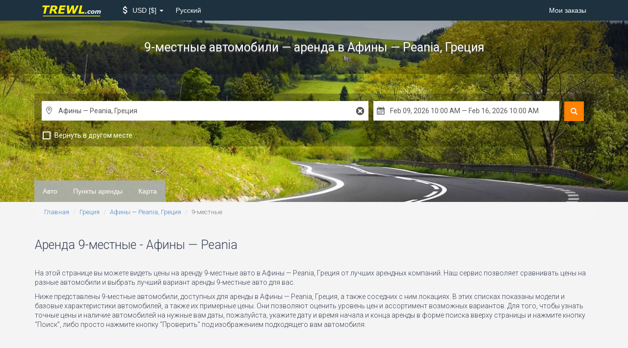

--- FILE ---
content_type: text/html; charset=UTF-8
request_url: https://www.trewl.com/ru/greece/athens-peania/9-seater
body_size: 16640
content:
<!DOCTYPE html>
<html lang="en">
<head>
    <link href='//fonts.googleapis.com/css?family=Roboto:700,400,300,400italic' rel='stylesheet' type='text/css'>
    
    <link href="//fonts.googleapis.com/icon?family=Material+Icons" rel="stylesheet">
        <meta charset="utf-8">
        <meta http-equiv="X-UA-Compatible" content="IE=edge">
        <meta name="viewport" content="width=device-width, initial-scale=1">
        <meta name="description" content="Сравните предложения по прокату 9-местные в Афины — Peania. Цена от $ 155.70.  Лучшие предложения — Fiat Scudo, etc.">
        <title>9-местные автомобили — аренда авто, Афины — Peania, Греция — TREWL.com</title>

        <link rel="apple-touch-icon" sizes="57x57" href="/apple-icon-57x57.png">
        <link rel="apple-touch-icon" sizes="60x60" href="/apple-icon-60x60.png">
        <link rel="apple-touch-icon" sizes="72x72" href="/apple-icon-72x72.png">
        <link rel="apple-touch-icon" sizes="76x76" href="/apple-icon-76x76.png">
        <link rel="apple-touch-icon" sizes="114x114" href="/apple-icon-114x114.png">
        <link rel="apple-touch-icon" sizes="120x120" href="/apple-icon-120x120.png">
        <link rel="apple-touch-icon" sizes="144x144" href="/apple-icon-144x144.png">
        <link rel="apple-touch-icon" sizes="152x152" href="/apple-icon-152x152.png">
        <link rel="apple-touch-icon" sizes="180x180" href="/apple-icon-180x180.png">
        <link rel="icon" type="image/png" sizes="192x192" href="/android-icon-192x192.png">
        <link rel="icon" type="image/png" sizes="32x32" href="/favicon-32x32.png">
        <link rel="icon" type="image/png" sizes="96x96" href="/favicon-96x96.png">
        <link rel="icon" type="image/png" sizes="16x16" href="/favicon-16x16.png">
        <link rel="manifest" href="/manifest.json">
        <meta name="msapplication-TileColor" content="#ffffff">
        <meta name="msapplication-TileImage" content="/ms-icon-144x144.png">
        <meta name="theme-color" content="#ffffff">
    <link href="/build/css/vendor-e827263f.css" rel="stylesheet">
            <link href="/build/css/app-6f81b3eb.css" rel="stylesheet">
                    
        
        <!--[if lt IE 9]>
            <script src="//cdnjs.cloudflare.com/ajax/libs/html5shiv/3.7.2/html5shiv.min.js"></script>
            <script src="//cdnjs.cloudflare.com/ajax/libs/respond.js/1.4.2/respond.js"></script>
            <![endif]--></head>
<body class="tail" data-spy="scroll" data-target="#scrollspy">
<nav class="navbar navbar-inverse">
    <div class="container">
        <div class="navbar-header">
            <button type="button" class="navbar-toggle collapsed" data-toggle="collapse"
                    data-target="#navbar-collapse">
                <span class="sr-only">Toggle Navigation</span>
                <span class="icon-bar"></span>
                <span class="icon-bar"></span>
                <span class="icon-bar"></span>
            </button>
            <a class="navbar-brand" href="/ru">
                <img src="/logo-w-bg.svg" width="180" height="36" alt="TREWL.com">            </a>
        </div>

        <div class="collapse navbar-collapse" id="navbar-collapse">
    
        
    

    <ul class="nav navbar-nav">
        
        
        
        
        
        
        
        
        
        
        
        <li class="dropdown menu-selector" id="currency-switcher">
    <a href="" class="dropdown-toggle" data-toggle="dropdown" role="button" aria-haspopup="true" aria-expanded="false">
        <i class="material-icons attach_money"></i>
        <span class="clabel"> USD</span>
        <span class="csymbol">$</span>
        <span class="caret"></span>
    </a>
    <ul class="dropdown-menu" data-role="currency">
                                        <li >
                <a href="#" data-currency="AUD">
                    <span class="clabel">AUD</span>
                    <span class="csymbol">$</span>
                </a>
            </li>
                                <li >
                <a href="#" data-currency="EUR">
                    <span class="clabel">EUR</span>
                    <span class="csymbol">€</span>
                </a>
            </li>
                                <li >
                <a href="#" data-currency="GBP">
                    <span class="clabel">GBP</span>
                    <span class="csymbol">£</span>
                </a>
            </li>
                                <li class="active disabled" >
                <a href="#" data-currency="USD">
                    <span class="clabel">USD</span>
                    <span class="csymbol">$</span>
                </a>
            </li>
                                    <li class="divider"></li>
                                        <li >
                <a href="#" data-currency="AED">
                    <span class="clabel">AED</span>
                    <span class="csymbol">AED</span>
                </a>
            </li>
                                <li >
                <a href="#" data-currency="ARS">
                    <span class="clabel">ARS</span>
                    <span class="csymbol">$</span>
                </a>
            </li>
                                <li >
                <a href="#" data-currency="AZN">
                    <span class="clabel">AZN</span>
                    <span class="csymbol">ман</span>
                </a>
            </li>
                                <li >
                <a href="#" data-currency="BDT">
                    <span class="clabel">BDT</span>
                    <span class="csymbol">Tk</span>
                </a>
            </li>
                                <li >
                <a href="#" data-currency="BGN">
                    <span class="clabel">BGN</span>
                    <span class="csymbol">Лв</span>
                </a>
            </li>
                                <li >
                <a href="#" data-currency="BHD">
                    <span class="clabel">BHD</span>
                    <span class="csymbol">BHD</span>
                </a>
            </li>
                                <li >
                <a href="#" data-currency="BRL">
                    <span class="clabel">BRL</span>
                    <span class="csymbol">R$</span>
                </a>
            </li>
                                <li >
                <a href="#" data-currency="CAD">
                    <span class="clabel">CAD</span>
                    <span class="csymbol">$</span>
                </a>
            </li>
                                <li >
                <a href="#" data-currency="CHF">
                    <span class="clabel">CHF</span>
                    <span class="csymbol">CHF</span>
                </a>
            </li>
                                <li >
                <a href="#" data-currency="CLP">
                    <span class="clabel">CLP</span>
                    <span class="csymbol">$</span>
                </a>
            </li>
                                <li >
                <a href="#" data-currency="CNY">
                    <span class="clabel">CNY</span>
                    <span class="csymbol">元</span>
                </a>
            </li>
                                <li >
                <a href="#" data-currency="CRC">
                    <span class="clabel">CRC</span>
                    <span class="csymbol">₡</span>
                </a>
            </li>
                                <li >
                <a href="#" data-currency="CZK">
                    <span class="clabel">CZK</span>
                    <span class="csymbol">Kč</span>
                </a>
            </li>
                                <li >
                <a href="#" data-currency="DKK">
                    <span class="clabel">DKK</span>
                    <span class="csymbol">kr</span>
                </a>
            </li>
                                <li >
                <a href="#" data-currency="EGP">
                    <span class="clabel">EGP</span>
                    <span class="csymbol">EGP</span>
                </a>
            </li>
                                <li >
                <a href="#" data-currency="FJD">
                    <span class="clabel">FJD</span>
                    <span class="csymbol">$</span>
                </a>
            </li>
                                <li >
                <a href="#" data-currency="GTQ">
                    <span class="clabel">GTQ</span>
                    <span class="csymbol">Q</span>
                </a>
            </li>
                                <li >
                <a href="#" data-currency="HKD">
                    <span class="clabel">HKD</span>
                    <span class="csymbol">$</span>
                </a>
            </li>
                                <li >
                <a href="#" data-currency="HUF">
                    <span class="clabel">HUF</span>
                    <span class="csymbol">Ft</span>
                </a>
            </li>
                                <li >
                <a href="#" data-currency="IDR">
                    <span class="clabel">IDR</span>
                    <span class="csymbol">Rp</span>
                </a>
            </li>
                                <li >
                <a href="#" data-currency="ILS">
                    <span class="clabel">ILS</span>
                    <span class="csymbol">₪</span>
                </a>
            </li>
                                <li >
                <a href="#" data-currency="INR">
                    <span class="clabel">INR</span>
                    <span class="csymbol">₨</span>
                </a>
            </li>
                                <li >
                <a href="#" data-currency="ISK">
                    <span class="clabel">ISK</span>
                    <span class="csymbol">kr</span>
                </a>
            </li>
                                <li >
                <a href="#" data-currency="JOD">
                    <span class="clabel">JOD</span>
                    <span class="csymbol">JOD</span>
                </a>
            </li>
                                <li >
                <a href="#" data-currency="JPY">
                    <span class="clabel">JPY</span>
                    <span class="csymbol">¥</span>
                </a>
            </li>
                                <li >
                <a href="#" data-currency="KES">
                    <span class="clabel">KES</span>
                    <span class="csymbol">KSh</span>
                </a>
            </li>
                                <li >
                <a href="#" data-currency="KRW">
                    <span class="clabel">KRW</span>
                    <span class="csymbol">₩</span>
                </a>
            </li>
                                <li >
                <a href="#" data-currency="KWD">
                    <span class="clabel">KWD</span>
                    <span class="csymbol">KWD</span>
                </a>
            </li>
                                <li >
                <a href="#" data-currency="LKR">
                    <span class="clabel">LKR</span>
                    <span class="csymbol">₨</span>
                </a>
            </li>
                                <li >
                <a href="#" data-currency="MKD">
                    <span class="clabel">MKD</span>
                    <span class="csymbol">ден</span>
                </a>
            </li>
                                <li >
                <a href="#" data-currency="MMK">
                    <span class="clabel">MMK</span>
                    <span class="csymbol">K</span>
                </a>
            </li>
                                <li >
                <a href="#" data-currency="MOP">
                    <span class="clabel">MOP</span>
                    <span class="csymbol">MOP$</span>
                </a>
            </li>
                                <li >
                <a href="#" data-currency="MXN">
                    <span class="clabel">MXN</span>
                    <span class="csymbol">$</span>
                </a>
            </li>
                                <li >
                <a href="#" data-currency="MYR">
                    <span class="clabel">MYR</span>
                    <span class="csymbol">$</span>
                </a>
            </li>
                                <li >
                <a href="#" data-currency="NAD">
                    <span class="clabel">NAD</span>
                    <span class="csymbol">$</span>
                </a>
            </li>
                                <li >
                <a href="#" data-currency="NGN">
                    <span class="clabel">NGN</span>
                    <span class="csymbol">₦</span>
                </a>
            </li>
                                <li >
                <a href="#" data-currency="NOK">
                    <span class="clabel">NOK</span>
                    <span class="csymbol">kr</span>
                </a>
            </li>
                                <li >
                <a href="#" data-currency="NZD">
                    <span class="clabel">NZD</span>
                    <span class="csymbol">$</span>
                </a>
            </li>
                                <li >
                <a href="#" data-currency="OMR">
                    <span class="clabel">OMR</span>
                    <span class="csymbol">OMR</span>
                </a>
            </li>
                                <li >
                <a href="#" data-currency="PHP">
                    <span class="clabel">PHP</span>
                    <span class="csymbol">₱</span>
                </a>
            </li>
                                <li >
                <a href="#" data-currency="PKR">
                    <span class="clabel">PKR</span>
                    <span class="csymbol">₨</span>
                </a>
            </li>
                                <li >
                <a href="#" data-currency="PLN">
                    <span class="clabel">PLN</span>
                    <span class="csymbol">zł</span>
                </a>
            </li>
                                <li >
                <a href="#" data-currency="QAR">
                    <span class="clabel">QAR</span>
                    <span class="csymbol">﷼</span>
                </a>
            </li>
                                <li >
                <a href="#" data-currency="RON">
                    <span class="clabel">RON</span>
                    <span class="csymbol">Lei</span>
                </a>
            </li>
                                <li >
                <a href="#" data-currency="RSD">
                    <span class="clabel">RSD</span>
                    <span class="csymbol">PCД</span>
                </a>
            </li>
                                <li >
                <a href="#" data-currency="RUB">
                    <span class="clabel">RUB</span>
                    <span class="csymbol">руб</span>
                </a>
            </li>
                                <li >
                <a href="#" data-currency="SAR">
                    <span class="clabel">SAR</span>
                    <span class="csymbol">﷼</span>
                </a>
            </li>
                                <li >
                <a href="#" data-currency="SEK">
                    <span class="clabel">SEK</span>
                    <span class="csymbol">kr</span>
                </a>
            </li>
                                <li >
                <a href="#" data-currency="SGD">
                    <span class="clabel">SGD</span>
                    <span class="csymbol">$</span>
                </a>
            </li>
                                <li >
                <a href="#" data-currency="THB">
                    <span class="clabel">THB</span>
                    <span class="csymbol">฿</span>
                </a>
            </li>
                                <li >
                <a href="#" data-currency="TRY">
                    <span class="clabel">TRY</span>
                    <span class="csymbol">TL</span>
                </a>
            </li>
                                <li >
                <a href="#" data-currency="TWD">
                    <span class="clabel">TWD</span>
                    <span class="csymbol">NT$</span>
                </a>
            </li>
                                <li >
                <a href="#" data-currency="TZS">
                    <span class="clabel">TZS</span>
                    <span class="csymbol">TZS</span>
                </a>
            </li>
                                <li >
                <a href="#" data-currency="UAH">
                    <span class="clabel">UAH</span>
                    <span class="csymbol">₴</span>
                </a>
            </li>
                                <li >
                <a href="#" data-currency="VND">
                    <span class="clabel">VND</span>
                    <span class="csymbol">₫</span>
                </a>
            </li>
                                <li >
                <a href="#" data-currency="ZAR">
                    <span class="clabel">ZAR</span>
                    <span class="csymbol">R</span>
                </a>
            </li>
            </ul>
</li>        
        
        
        
        
        
        
        
        
        
        <li class="dropdown language">
        <a href="" class="dropdown-toggle" data-toggle="dropdown" role="button" aria-haspopup="true"
           aria-expanded="false">
            Русский
        </a>
        <ul class="dropdown-menu" data-role="locale">
                            <li>
                    <a rel="alternate" hreflang="no" href="https://www.trewl.com/no/greece/athens-peania/9-seater">
                        Bokmål
                    </a>
                </li>
                            <li>
                    <a rel="alternate" hreflang="en" href="https://www.trewl.com/greece/athens-peania/9-seater">
                        English
                    </a>
                </li>
                            <li>
                    <a rel="alternate" hreflang="ru" href="https://www.trewl.com/ru/greece/athens-peania/9-seater">
                        Русский
                    </a>
                </li>
                    </ul>
    </li>
    </ul>

    <ul class="nav navbar-nav navbar-right">
        <li><a href="https://www.trewl.com/ru/my-booking">Мои заказы</a></li>
        
        
        
        
        
        
        
        
        
        
        
    </ul>
</div>    </div>
</nav>

<div class="inner-page-slider" style="background: url('/images/wide/default.jpg') center bottom / cover;">
    <div class="inner-page-header">
        <div class="page-header form-container">
            <div class="container">
                
                <div class="vertical">
                    <h1>
                                                    9-местные автомобили — аренда <small>в Афины — Peania, Греция</small>
                                            </h1>
                </div>
            </div>
        </div>

        <div class="container dark-container">
            <div class="form-container">
                <div class="current-search">
                    
                    <div class="VehAvailForm">
    <form id="search_form" action="https://www.trewl.com/ru/search" method="POST" autocomplete="off">
        
        
        

        <div class="_submit hidden-xs">
            <button type="submit" class="glyphicon glyphicon-search" title="Поиск"></button>
        </div>

        <div class="_inputs">
            <div class="inputs-group _main">
                <div class="input _location _pickup r-icons-place">
                    <input class="form-control typeahead" type="text" name="pickup[name]" id="search__pickup__name"
                           data-role="pickup_name" placeholder="Введите пункт получения" value="Афины — Peania, Греция"/>
                    <div id="search__pickup__name__reset" class="location-reset r-icons-cancel"></div>
                    <div id="search__pickup__name__indicator" class="loading-indicator"></div>
                    <input type="hidden" id="search__pickup__country" name="pickup[country]"
                           data-role="pickup_country"/>
                    <input type="hidden" id="search__pickup__latlng" name="pickup[latlng]"
                           data-role="pickup_latlng"/>
                    <input type="hidden" id="search__pickup_id" name="pickup[id]" value="4903"
                           data-role="default_pickup_id"/>
                </div>
                <div class="input _location _return  r-icons-place" data-role="return_location_panel">
                    <input class="form-control typeahead" type="text" name="return[name]" id="search__return__name"
                           data-role="return_name"  placeholder="Введите пункт возврата"  value="Афины — Peania, Греция"/>
                    <div id="search__return__name__reset" class="location-reset r-icons-cancel"></div>
                    <div id="search__return__name__indicator" class="loading-indicator"></div>
                    <input type="hidden" id="search__return__country" name="return[country]"
                           data-role="return_country"/>
                    <input type="hidden" id="search__return__latlng" name="return[latlng]"
                           data-role="return_latlng"/>
                    <input type="hidden" id="search__return_id" name="return[id]" value="4903"
                           data-role="default_return_id"/>
                </div>
                <div class="input _date_range r-icons-calendar">
                    <input class="form-control" type="text" id="search__date_range" name="date_range"
                           data-role="date_range">
                    <input type="hidden" id="search__start_date" name="start_date" data-role="start_date" value="2026-02-09T10:00:00"/>
                    <input type="hidden" id="search__end_date" name="end_date" data-role="end_date" value="2026-02-16T10:00:00"/>
                </div>
                                <input type="hidden" id="search__tail" name="tail" data-role="tail" value="9-seater"/>
                <input type="hidden" id="search__tail_type" name="type" data-role="type" value="cargroup"/>
                            </div>

            <ul class="inputs-group _options">
                <li class="option _different-location">
                    <input type="checkbox" id="search__return_another_location" tabindex="-1" name="return[another]"
                           value="1" data-role="return_another_location">
                    <label for="search__return_another_location" data-icon="i">
                        <span>Вернуть в другом месте</span>
                    </label>
                </li>

                <input type="hidden" id="search__age" name="age" value="30"/>
                
            </ul>

            <div class="_submit visible-xs">
                <button type="submit" title="Поиск">
                    <i class="glyphicon glyphicon-search"></i>
                    Search
                </button>
            </div>

        </div>

    </form>

</div>

                </div>
            </div>
        </div>        <div class="container">
                    </div>
    </div>
</div>                <div class="nav-inpage hidden-xs" id="scrollspy">
            <div class="container">
                <ul class="nav navbar-nav nav-pills">
                    <li role="presentation">
    <a href="#relevant-cars-section-anchor">
        Авто
    </a>
</li>    <li role="presentation">
    <a href="#locations-section-anchor">
        Пункты аренды
    </a>
</li>        <li role="presentation">
    <a href="#locations-map-anchor">
        Карта
    </a>
</li>                </ul>
                <ul class="nav navbar-right">
                    <li role="presentation" style="color: red;">
                        <a href="#">
                        <span class="glyphicon glyphicon-search"
                              aria-hidden="true"></span> Поиск
                        </a>
                    </li>
                </ul>
            </div>
        </div>
    
    <div class="breadcrumbs container">
        <ol class="breadcrumb">
									<li><a href="https://www.trewl.com/ru">Главная</a></li>
												<li><a href="https://www.trewl.com/ru/greece">Греция</a></li>
												<li><a href="https://www.trewl.com/ru/greece/athens-peania">Афины — Peania, Греция</a></li>
												<li class="active">9-местные</li>
						</ol>    </div>

        <div class="middle-content">
        <div class="container">
            <div class="panel-group main-nav-accordion" id="accordion">
                <div class="panel subline">
    <div id="relevant-cars-section-anchor" class="anchor"></div>
    <div class="panel-heading">
        <h2 class="panel-title" data-toggle="collapse" data-parent='#accordion' data-target="#relevant-cars-section">
            Аренда 9-местные - Афины — Peania            <i class="material-icons open keyboard_arrow_down"></i>
            <i class="material-icons closed keyboard_arrow_up"></i>
        </h2>
    </div>
    <div id="relevant-cars-section" class="panel-collapse collapse">
        <p>
    На этой странице вы можете видеть цены на аренду 9-местные авто в Афины — Peania, Греция от лучших арендных
    компаний. Наш сервис позволяет сравнивать цены на разные автомобили и выбрать лучший вариант аренды 9-местные
    авто для вас.

</p>
<p>
    Ниже представлены 9-местные автомобили, доступных для аренды в Афины — Peania, Греция,
    а также соседних с ним локациях. В этих списках показаны модели и базовые характеристики автомобилей, а также их
    примерные цены. Они позволяют оценить уровень цен и ассортимент возможных вариантов. Для того, чтобы узнать
    точные цены и наличие автомобилей на нужные вам даты, пожалуйста, укажите дату и время начала и конца аренды в
    форме поиска вверху страницы и нажмите кнопку “Поиск”, либо просто нажмите кнопку “Проверить” под изображением
    подходящего вам автомобиля.
</p>
    <script>
        function img_error(img) {
            img.parentElement.className += ' error';
        }
    </script>
    <div class="cars ">
                                <h3>
                                    <i class="material-icons md-18 location_city"></i>
                                                    Аренда 9-местные - <a href="https://www.trewl.com/ru/greece/athens-peania/9-seater" title="9-местные автомобили &mdash; аренда авто, Афины &mdash; Peania, Греция &mdash; TREWL.com">Афины &mdash; Peania</a> и другие похожие авто
                            </h3>
                                                <br>
                                        <div class="available-cars clearfix carousel ">
                <div
                    class="list  uninitialized owl-carousel owl-theme ">
                                            <div class="car match "
     data-model="Fiat Scudo"
     data-vendor="autocandia"
     data-class="47"
     data-category="2"
     data-match=" true "
     data-location="4903"
    >

    <div class="details">
        <div class="icons-col">
            <div class="icon">
                <p title="Количество пассажиров" class="r-icons-passenger"></p>

                <p class="icon_label">9</p>
            </div>
            <div class="icon">
                <p title="Количество багажа" class="r-icons-bag"></p>

                <p class="icon_label">4</p>
            </div>
            <div class="icon">
                <p title="Количество дверей" class="r-icons-door"></p>

                <p class="icon_label">5</p>
            </div>
                            <div class="icon">
                    <p title="Кондиционер" class="r-icons-ac"></p>
                </div>
                        <div class="icon">
                                    <p title="Ручная КП" class="r-icons-manual"></p>
                            </div>
        </div>

        <p class="title">Fiat Scudo</p>

        <div class="wrapper">
            <img src="https://ota-cars.imgix.net/otaimages/fiat/scudo_nologo.jpg" alt="Аренда Fiat Scudo"
                 onerror="img_error(this)"/>
        </div>

        <div class="price">
            <div>от</div>
                            <span class="value">
                 $ 155.70
                </span>
                        <span class="per_day">в день</span>
        </div>
        <a href="#" class="check btn btn-primary btn-sm btn-block">Проверить</a>
        
    </div>
</div>                                            <div class="car "
     data-model="Fiat Doblo"
     data-vendor="autocandia"
     data-class="46"
     data-category="2"
     data-match=" false "
     data-location="4903"
    >

    <div class="details">
        <div class="icons-col">
            <div class="icon">
                <p title="Количество пассажиров" class="r-icons-passenger"></p>

                <p class="icon_label">7</p>
            </div>
            <div class="icon">
                <p title="Количество багажа" class="r-icons-bag"></p>

                <p class="icon_label">1</p>
            </div>
            <div class="icon">
                <p title="Количество дверей" class="r-icons-door"></p>

                <p class="icon_label">5</p>
            </div>
                            <div class="icon">
                    <p title="Кондиционер" class="r-icons-ac"></p>
                </div>
                        <div class="icon">
                                    <p title="Ручная КП" class="r-icons-manual"></p>
                            </div>
        </div>

        <p class="title">Fiat Doblo</p>

        <div class="wrapper">
            <img src="https://ota-cars.imgix.net/otaimages/fiat/doblo_cargo_nologo.jpg" alt="Аренда Fiat Doblo"
                 onerror="img_error(this)"/>
        </div>

        <div class="price">
            <div>от</div>
                            <span class="value">
                 $ 141.55
                </span>
                        <span class="per_day">в день</span>
        </div>
        <a href="#" class="check btn btn-primary btn-sm btn-block">Проверить</a>
        
    </div>
</div>                                            <div class="car "
     data-model="Citroen C1"
     data-vendor="autocandia"
     data-class="1"
     data-category="1"
     data-match=" false "
     data-location="4903"
    >

    <div class="details">
        <div class="icons-col">
            <div class="icon">
                <p title="Количество пассажиров" class="r-icons-passenger"></p>

                <p class="icon_label">4</p>
            </div>
            <div class="icon">
                <p title="Количество багажа" class="r-icons-bag"></p>

                <p class="icon_label">2</p>
            </div>
            <div class="icon">
                <p title="Количество дверей" class="r-icons-door"></p>

                <p class="icon_label">5</p>
            </div>
                            <div class="icon">
                    <p title="Кондиционер" class="r-icons-ac"></p>
                </div>
                        <div class="icon">
                                    <p title="Ручная КП" class="r-icons-manual"></p>
                            </div>
        </div>

        <p class="title">Citroen C1</p>

        <div class="wrapper">
            <img src="https://ota-cars.imgix.net/otaimages/citreon/c1_nologo.jpg" alt="Аренда Citroen C1"
                 onerror="img_error(this)"/>
        </div>

        <div class="price">
            <div>от</div>
                            <span class="value">
                 $ 49.54
                </span>
                        <span class="per_day">в день</span>
        </div>
        <a href="#" class="check btn btn-primary btn-sm btn-block">Проверить</a>
        
    </div>
</div>                                            <div class="car "
     data-model="Hyundai i10"
     data-vendor="hertz"
     data-class="1"
     data-category="1"
     data-match=" false "
     data-location="4903"
    >

    <div class="details">
        <div class="icons-col">
            <div class="icon">
                <p title="Количество пассажиров" class="r-icons-passenger"></p>

                <p class="icon_label">4</p>
            </div>
            <div class="icon">
                <p title="Количество багажа" class="r-icons-bag"></p>

                <p class="icon_label">2</p>
            </div>
            <div class="icon">
                <p title="Количество дверей" class="r-icons-door"></p>

                <p class="icon_label">5</p>
            </div>
                            <div class="icon">
                    <p title="Кондиционер" class="r-icons-ac"></p>
                </div>
                        <div class="icon">
                                    <p title="Автоматическая КП" class="r-icons-auto"></p>
                            </div>
        </div>

        <p class="title">Hyundai i10</p>

        <div class="wrapper">
            <img src="https://ota-cars.imgix.net/otaimages/hyundai/i10_nologo.jpg" alt="Аренда Hyundai i10"
                 onerror="img_error(this)"/>
        </div>

        <div class="price">
            <div>от</div>
                            <span class="value">
                 $ 68.93
                </span>
                        <span class="per_day">в день</span>
        </div>
        <a href="#" class="check btn btn-primary btn-sm btn-block">Проверить</a>
        
    </div>
</div>                                            <div class="car "
     data-model="Citroen C3"
     data-vendor="autocandia"
     data-class="3"
     data-category="1"
     data-match=" false "
     data-location="4903"
    >

    <div class="details">
        <div class="icons-col">
            <div class="icon">
                <p title="Количество пассажиров" class="r-icons-passenger"></p>

                <p class="icon_label">5</p>
            </div>
            <div class="icon">
                <p title="Количество багажа" class="r-icons-bag"></p>

                <p class="icon_label">2</p>
            </div>
            <div class="icon">
                <p title="Количество дверей" class="r-icons-door"></p>

                <p class="icon_label">5</p>
            </div>
                            <div class="icon">
                    <p title="Кондиционер" class="r-icons-ac"></p>
                </div>
                        <div class="icon">
                                    <p title="Ручная КП" class="r-icons-manual"></p>
                            </div>
        </div>

        <p class="title">Citroen C3</p>

        <div class="wrapper">
            <img src="https://ota-cars.imgix.net/otaimages/citreon/c3_h_2017_nologo.jpg" alt="Аренда Citroen C3"
                 onerror="img_error(this)"/>
        </div>

        <div class="price">
            <div>от</div>
                            <span class="value">
                 $ 52.37
                </span>
                        <span class="per_day">в день</span>
        </div>
        <a href="#" class="check btn btn-primary btn-sm btn-block">Проверить</a>
        
    </div>
</div>                                            <div class="car "
     data-model="Jeep Renegade"
     data-vendor="hertz"
     data-class="3"
     data-category="22"
     data-match=" false "
     data-location="4903"
    >

    <div class="details">
        <div class="icons-col">
            <div class="icon">
                <p title="Количество пассажиров" class="r-icons-passenger"></p>

                <p class="icon_label">5</p>
            </div>
            <div class="icon">
                <p title="Количество багажа" class="r-icons-bag"></p>

                <p class="icon_label">2</p>
            </div>
            <div class="icon">
                <p title="Количество дверей" class="r-icons-door"></p>

                <p class="icon_label">5</p>
            </div>
                            <div class="icon">
                    <p title="Кондиционер" class="r-icons-ac"></p>
                </div>
                        <div class="icon">
                                    <p title="Ручная КП" class="r-icons-manual"></p>
                            </div>
        </div>

        <p class="title">Jeep Renegade</p>

        <div class="wrapper">
            <img src="https://ota-cars.imgix.net/otaimages/jeep/renegade_suv_nologo.jpg" alt="Аренда Jeep Renegade"
                 onerror="img_error(this)"/>
        </div>

        <div class="price">
            <div>от</div>
                            <span class="value">
                 $ 192.08
                </span>
                        <span class="per_day">в день</span>
        </div>
        <a href="#" class="check btn btn-primary btn-sm btn-block">Проверить</a>
        
    </div>
</div>                                            <div class="car "
     data-model="Toyota Auris"
     data-vendor="autocandia"
     data-class="4"
     data-category="1"
     data-match=" false "
     data-location="4903"
    >

    <div class="details">
        <div class="icons-col">
            <div class="icon">
                <p title="Количество пассажиров" class="r-icons-passenger"></p>

                <p class="icon_label">5</p>
            </div>
            <div class="icon">
                <p title="Количество багажа" class="r-icons-bag"></p>

                <p class="icon_label">3</p>
            </div>
            <div class="icon">
                <p title="Количество дверей" class="r-icons-door"></p>

                <p class="icon_label">5</p>
            </div>
                            <div class="icon">
                    <p title="Кондиционер" class="r-icons-ac"></p>
                </div>
                        <div class="icon">
                                    <p title="Ручная КП" class="r-icons-manual"></p>
                            </div>
        </div>

        <p class="title">Toyota Auris</p>

        <div class="wrapper">
            <img src="https://ota-cars.imgix.net/otaimages/toyota/auris_nologo.jpg" alt="Аренда Toyota Auris"
                 onerror="img_error(this)"/>
        </div>

        <div class="price">
            <div>от</div>
                            <span class="value">
                 $ 69.36
                </span>
                        <span class="per_day">в день</span>
        </div>
        <a href="#" class="check btn btn-primary btn-sm btn-block">Проверить</a>
        
    </div>
</div>                                            <div class="car "
     data-model="Suzuki Vitara"
     data-vendor="thrifty"
     data-class="4"
     data-category="22"
     data-match=" false "
     data-location="4903"
    >

    <div class="details">
        <div class="icons-col">
            <div class="icon">
                <p title="Количество пассажиров" class="r-icons-passenger"></p>

                <p class="icon_label">5</p>
            </div>
            <div class="icon">
                <p title="Количество багажа" class="r-icons-bag"></p>

                <p class="icon_label">3</p>
            </div>
            <div class="icon">
                <p title="Количество дверей" class="r-icons-door"></p>

                <p class="icon_label">5</p>
            </div>
                            <div class="icon">
                    <p title="Кондиционер" class="r-icons-ac"></p>
                </div>
                        <div class="icon">
                                    <p title="Ручная КП" class="r-icons-manual"></p>
                            </div>
        </div>

        <p class="title">Suzuki Vitara</p>

        <div class="wrapper">
            <img src="https://ota-cars.imgix.net/otaimages/suzuki/vitara_nologo.jpeg" alt="Аренда Suzuki Vitara"
                 onerror="img_error(this)"/>
        </div>

        <div class="price">
            <div>от</div>
                            <span class="value">
                 $ 182.03
                </span>
                        <span class="per_day">в день</span>
        </div>
        <a href="#" class="check btn btn-primary btn-sm btn-block">Проверить</a>
        
    </div>
</div>                                            <div class="car "
     data-model="Seat Arona"
     data-vendor="hertz"
     data-class="48"
     data-category="3"
     data-match=" false "
     data-location="4903"
    >

    <div class="details">
        <div class="icons-col">
            <div class="icon">
                <p title="Количество пассажиров" class="r-icons-passenger"></p>

                <p class="icon_label">5</p>
            </div>
            <div class="icon">
                <p title="Количество багажа" class="r-icons-bag"></p>

                <p class="icon_label">3</p>
            </div>
            <div class="icon">
                <p title="Количество дверей" class="r-icons-door"></p>

                <p class="icon_label">5</p>
            </div>
                            <div class="icon">
                    <p title="Кондиционер" class="r-icons-ac"></p>
                </div>
                        <div class="icon">
                                    <p title="Ручная КП" class="r-icons-manual"></p>
                            </div>
        </div>

        <p class="title">Seat Arona</p>

        <div class="wrapper">
            <img src="https://ota-cars.imgix.net/otaimages/seat/arona_suv_nologo.jpg" alt="Аренда Seat Arona"
                 onerror="img_error(this)"/>
        </div>

        <div class="price">
            <div>от</div>
                            <span class="value">
                 $ 87.34
                </span>
                        <span class="per_day">в день</span>
        </div>
        <a href="#" class="check btn btn-primary btn-sm btn-block">Проверить</a>
        
    </div>
</div>                                            <div class="car "
     data-model="Audi Q5"
     data-vendor="hertz"
     data-class="48"
     data-category="3"
     data-match=" false "
     data-location="4903"
    >

    <div class="details">
        <div class="icons-col">
            <div class="icon">
                <p title="Количество пассажиров" class="r-icons-passenger"></p>

                <p class="icon_label">5</p>
            </div>
            <div class="icon">
                <p title="Количество багажа" class="r-icons-bag"></p>

                <p class="icon_label">4</p>
            </div>
            <div class="icon">
                <p title="Количество дверей" class="r-icons-door"></p>

                <p class="icon_label">5</p>
            </div>
                            <div class="icon">
                    <p title="Кондиционер" class="r-icons-ac"></p>
                </div>
                        <div class="icon">
                                    <p title="Автоматическая КП" class="r-icons-auto"></p>
                            </div>
        </div>

        <p class="title">Audi Q5</p>

        <div class="wrapper">
            <img src="https://ota-cars.imgix.net/otaimages/audi/q5_suv_2018_nologo.jpg" alt="Аренда Audi Q5"
                 onerror="img_error(this)"/>
        </div>

        <div class="price">
            <div>от</div>
                            <span class="value">
                 $ 337.17
                </span>
                        <span class="per_day">в день</span>
        </div>
        <a href="#" class="check btn btn-primary btn-sm btn-block">Проверить</a>
        
    </div>
</div>                                            <div class="car "
     data-model="Seat Toledo"
     data-vendor="hertz"
     data-class="6"
     data-category="1"
     data-match=" false "
     data-location="4903"
    >

    <div class="details">
        <div class="icons-col">
            <div class="icon">
                <p title="Количество пассажиров" class="r-icons-passenger"></p>

                <p class="icon_label">5</p>
            </div>
            <div class="icon">
                <p title="Количество багажа" class="r-icons-bag"></p>

                <p class="icon_label">4</p>
            </div>
            <div class="icon">
                <p title="Количество дверей" class="r-icons-door"></p>

                <p class="icon_label">5</p>
            </div>
                            <div class="icon">
                    <p title="Кондиционер" class="r-icons-ac"></p>
                </div>
                        <div class="icon">
                                    <p title="Ручная КП" class="r-icons-manual"></p>
                            </div>
        </div>

        <p class="title">Seat Toledo</p>

        <div class="wrapper">
            <img src="https://ota-cars.imgix.net/otaimages/seat/toledo_nologo.jpeg" alt="Аренда Seat Toledo"
                 onerror="img_error(this)"/>
        </div>

        <div class="price">
            <div>от</div>
                            <span class="value">
                 $ 92.15
                </span>
                        <span class="per_day">в день</span>
        </div>
        <a href="#" class="check btn btn-primary btn-sm btn-block">Проверить</a>
        
    </div>
</div>                                            <div class="car "
     data-model="Seat Leon Estate"
     data-vendor="hertz"
     data-class="44"
     data-category="8"
     data-match=" false "
     data-location="4903"
    >

    <div class="details">
        <div class="icons-col">
            <div class="icon">
                <p title="Количество пассажиров" class="r-icons-passenger"></p>

                <p class="icon_label">5</p>
            </div>
            <div class="icon">
                <p title="Количество багажа" class="r-icons-bag"></p>

                <p class="icon_label">4</p>
            </div>
            <div class="icon">
                <p title="Количество дверей" class="r-icons-door"></p>

                <p class="icon_label">5</p>
            </div>
                            <div class="icon">
                    <p title="Кондиционер" class="r-icons-ac"></p>
                </div>
                        <div class="icon">
                                    <p title="Автоматическая КП" class="r-icons-auto"></p>
                            </div>
        </div>

        <p class="title">Seat Leon Estate</p>

        <div class="wrapper">
            <img src="https://ota-cars.imgix.net/otaimages/seat/leon_estate-new_nologo.jpg" alt="Аренда Seat Leon Estate"
                 onerror="img_error(this)"/>
        </div>

        <div class="price">
            <div>от</div>
                            <span class="value">
                 $ 179.06
                </span>
                        <span class="per_day">в день</span>
        </div>
        <a href="#" class="check btn btn-primary btn-sm btn-block">Проверить</a>
        
    </div>
</div>                                            <div class="car "
     data-model="Mini Convertible"
     data-vendor="hertz"
     data-class="43"
     data-category="4"
     data-match=" false "
     data-location="4903"
    >

    <div class="details">
        <div class="icons-col">
            <div class="icon">
                <p title="Количество пассажиров" class="r-icons-passenger"></p>

                <p class="icon_label">4</p>
            </div>
            <div class="icon">
                <p title="Количество багажа" class="r-icons-bag"></p>

                <p class="icon_label">1</p>
            </div>
            <div class="icon">
                <p title="Количество дверей" class="r-icons-door"></p>

                <p class="icon_label">2</p>
            </div>
                            <div class="icon">
                    <p title="Кондиционер" class="r-icons-ac"></p>
                </div>
                        <div class="icon">
                                    <p title="Ручная КП" class="r-icons-manual"></p>
                            </div>
        </div>

        <p class="title">Mini Convertible</p>

        <div class="wrapper">
            <img src="https://ota-cars.imgix.net/otaimages/mini/mini_convertible_nologo.jpeg" alt="Аренда Mini Convertible"
                 onerror="img_error(this)"/>
        </div>

        <div class="price">
            <div>от</div>
                            <span class="value">
                 $ 198.87
                </span>
                        <span class="per_day">в день</span>
        </div>
        <a href="#" class="check btn btn-primary btn-sm btn-block">Проверить</a>
        
    </div>
</div>                                            <div class="car "
     data-model="Mercedes E Class"
     data-vendor="hertz"
     data-class="10"
     data-category="1"
     data-match=" false "
     data-location="4903"
    >

    <div class="details">
        <div class="icons-col">
            <div class="icon">
                <p title="Количество пассажиров" class="r-icons-passenger"></p>

                <p class="icon_label">5</p>
            </div>
            <div class="icon">
                <p title="Количество багажа" class="r-icons-bag"></p>

                <p class="icon_label">4</p>
            </div>
            <div class="icon">
                <p title="Количество дверей" class="r-icons-door"></p>

                <p class="icon_label">4</p>
            </div>
                            <div class="icon">
                    <p title="Кондиционер" class="r-icons-ac"></p>
                </div>
                        <div class="icon">
                                    <p title="Автоматическая КП" class="r-icons-auto"></p>
                            </div>
        </div>

        <p class="title">Mercedes E Class</p>

        <div class="wrapper">
            <img src="https://ota-cars.imgix.net/otaimages/mercedes_benz/e_nologo.jpg" alt="Аренда Mercedes E Class"
                 onerror="img_error(this)"/>
        </div>

        <div class="price">
            <div>от</div>
                            <span class="value">
                 $ 258.33
                </span>
                        <span class="per_day">в день</span>
        </div>
        <a href="#" class="check btn btn-primary btn-sm btn-block">Проверить</a>
        
    </div>
</div>                                    </div>
            </div>
                                <h3>
                                    <i class="material-icons md-18 local_airport"></i>
                                                    Аренда 9-местные - <a href="https://www.trewl.com/ru/greece/athens-airport/9-seater" title="9-местные автомобили &mdash; аренда авто, Афины &mdash; Элефтериос Венизелос &ndash; Аэропорт [ATH], Греция &mdash; TREWL.com">Афины &mdash; Элефтериос Венизелос &ndash; Аэропорт [ATH]</a> и другие похожие авто
                            </h3>
                                                <span class="mi-km"><span class="km">8.26 км</span> <span class="slash">/</span> <span class="mi">5.13 ми</span></span>
                                        <div class="available-cars clearfix carousel ">
                <div
                    class="list  uninitialized owl-carousel owl-theme ">
                                            <div class="car match "
     data-model="Opel Vivaro"
     data-vendor="carq"
     data-class="47"
     data-category="2"
     data-match=" true "
     data-location="2477"
    >

    <div class="details">
        <div class="icons-col">
            <div class="icon">
                <p title="Количество пассажиров" class="r-icons-passenger"></p>

                <p class="icon_label">9</p>
            </div>
            <div class="icon">
                <p title="Количество багажа" class="r-icons-bag"></p>

                <p class="icon_label">4</p>
            </div>
            <div class="icon">
                <p title="Количество дверей" class="r-icons-door"></p>

                <p class="icon_label">5</p>
            </div>
                        <div class="icon">
                                    <p title="Ручная КП" class="r-icons-manual"></p>
                            </div>
        </div>

        <p class="title">Opel Vivaro</p>

        <div class="wrapper">
            <img src="https://ctimg-fleet.cartrawler.com/opel/vivaro/primary.png" alt="Аренда Opel Vivaro"
                 onerror="img_error(this)"/>
        </div>

        <div class="price">
            <div>от</div>
                            <span class="value">
                 $ 38.44
                </span>
                        <span class="per_day">в день</span>
        </div>
        <a href="#" class="check btn btn-primary btn-sm btn-block">Проверить</a>
        
    </div>
</div>                                            <div class="car match "
     data-model="Peugeot Traveller"
     data-vendor="wheego"
     data-class="47"
     data-category="2"
     data-match=" true "
     data-location="2477"
    >

    <div class="details">
        <div class="icons-col">
            <div class="icon">
                <p title="Количество пассажиров" class="r-icons-passenger"></p>

                <p class="icon_label">9</p>
            </div>
            <div class="icon">
                <p title="Количество багажа" class="r-icons-bag"></p>

                <p class="icon_label">4</p>
            </div>
            <div class="icon">
                <p title="Количество дверей" class="r-icons-door"></p>

                <p class="icon_label">5</p>
            </div>
                            <div class="icon">
                    <p title="Кондиционер" class="r-icons-ac"></p>
                </div>
                        <div class="icon">
                                    <p title="Ручная КП" class="r-icons-manual"></p>
                            </div>
        </div>

        <p class="title">Peugeot Traveller</p>

        <div class="wrapper">
            <img src="https://ctimg-fleet.cartrawler.com/peugeot/traveller/primary.png" alt="Аренда Peugeot Traveller"
                 onerror="img_error(this)"/>
        </div>

        <div class="price">
            <div>от</div>
                            <span class="value">
                 $ 269.86
                </span>
                        <span class="per_day">в день</span>
        </div>
        <a href="#" class="check btn btn-primary btn-sm btn-block">Проверить</a>
        
    </div>
</div>                                            <div class="car "
     data-model="Nissan NV 200"
     data-vendor="abbycar"
     data-class="46"
     data-category="2"
     data-match=" false "
     data-location="2477"
    >

    <div class="details">
        <div class="icons-col">
            <div class="icon">
                <p title="Количество пассажиров" class="r-icons-passenger"></p>

                <p class="icon_label">7</p>
            </div>
            <div class="icon">
                <p title="Количество багажа" class="r-icons-bag"></p>

                <p class="icon_label">2</p>
            </div>
            <div class="icon">
                <p title="Количество дверей" class="r-icons-door"></p>

                <p class="icon_label">5</p>
            </div>
                            <div class="icon">
                    <p title="Кондиционер" class="r-icons-ac"></p>
                </div>
                        <div class="icon">
                                    <p title="Ручная КП" class="r-icons-manual"></p>
                            </div>
        </div>

        <p class="title">Nissan NV 200</p>

        <div class="wrapper">
            <img src="https://ctimg-fleet.cartrawler.com/nissan/nv-200/primary.png" alt="Аренда Nissan NV 200"
                 onerror="img_error(this)"/>
        </div>

        <div class="price">
            <div>от</div>
                            <span class="value">
                 $ 32.94
                </span>
                        <span class="per_day">в день</span>
        </div>
        <a href="#" class="check btn btn-primary btn-sm btn-block">Проверить</a>
        
    </div>
</div>                                            <div class="car "
     data-model="Ford Transit Cargo Van"
     data-vendor="green motion"
     data-class="15"
     data-category="23"
     data-match=" false "
     data-location="2477"
    >

    <div class="details">
        <div class="icons-col">
            <div class="icon">
                <p title="Количество пассажиров" class="r-icons-passenger"></p>

                <p class="icon_label">3</p>
            </div>
            <div class="icon">
                <p title="Количество багажа" class="r-icons-bag"></p>

                <p class="icon_label">3</p>
            </div>
            <div class="icon">
                <p title="Количество дверей" class="r-icons-door"></p>

                <p class="icon_label">4</p>
            </div>
                            <div class="icon">
                    <p title="Кондиционер" class="r-icons-ac"></p>
                </div>
                        <div class="icon">
                                    <p title="Ручная КП" class="r-icons-manual"></p>
                            </div>
        </div>

        <p class="title">Ford Transit Cargo Van</p>

        <div class="wrapper">
            <img src="https://ctimg-fleet.cartrawler.com/ford/transit-cargo-van/primary.png" alt="Аренда Ford Transit Cargo Van"
                 onerror="img_error(this)"/>
        </div>

        <div class="price">
            <div>от</div>
                            <span class="value">
                 $ 213.88
                </span>
                        <span class="per_day">в день</span>
        </div>
        <a href="#" class="check btn btn-primary btn-sm btn-block">Проверить</a>
        
    </div>
</div>                                            <div class="car "
     data-model="Fiat Panda"
     data-vendor="carq"
     data-class="1"
     data-category="1"
     data-match=" false "
     data-location="2477"
    >

    <div class="details">
        <div class="icons-col">
            <div class="icon">
                <p title="Количество пассажиров" class="r-icons-passenger"></p>

                <p class="icon_label">4</p>
            </div>
            <div class="icon">
                <p title="Количество багажа" class="r-icons-bag"></p>

                <p class="icon_label">2</p>
            </div>
            <div class="icon">
                <p title="Количество дверей" class="r-icons-door"></p>

                <p class="icon_label">5</p>
            </div>
                            <div class="icon">
                    <p title="Кондиционер" class="r-icons-ac"></p>
                </div>
                        <div class="icon">
                                    <p title="Ручная КП" class="r-icons-manual"></p>
                            </div>
        </div>

        <p class="title">Fiat Panda</p>

        <div class="wrapper">
            <img src="https://ctimg-fleet.cartrawler.com/fiat/panda/primary.png" alt="Аренда Fiat Panda"
                 onerror="img_error(this)"/>
        </div>

        <div class="price">
            <div>от</div>
                            <span class="value">
                 $ 4.68
                </span>
                        <span class="per_day">в день</span>
        </div>
        <a href="#" class="check btn btn-primary btn-sm btn-block">Проверить</a>
        
    </div>
</div>                                            <div class="car "
     data-model="Honda e"
     data-vendor="europcar"
     data-class="1"
     data-category="1"
     data-match=" false "
     data-location="2477"
    >

    <div class="details">
        <div class="icons-col">
            <div class="icon">
                <p title="Количество пассажиров" class="r-icons-passenger"></p>

                <p class="icon_label">2</p>
            </div>
            <div class="icon">
                <p title="Количество багажа" class="r-icons-bag"></p>

                <p class="icon_label">2</p>
            </div>
            <div class="icon">
                <p title="Количество дверей" class="r-icons-door"></p>

                <p class="icon_label">3</p>
            </div>
                            <div class="icon">
                    <p title="Кондиционер" class="r-icons-ac"></p>
                </div>
                        <div class="icon">
                                    <p title="Автоматическая КП" class="r-icons-auto"></p>
                            </div>
        </div>

        <p class="title">Honda e</p>

        <div class="wrapper">
            <img src="https://ctimg-fleet.cartrawler.com/honda/e/primary.png" alt="Аренда Honda e"
                 onerror="img_error(this)"/>
        </div>

        <div class="price">
            <div>от</div>
                            <span class="value">
                 $ 48.57
                </span>
                        <span class="per_day">в день</span>
        </div>
        <a href="#" class="check btn btn-primary btn-sm btn-block">Проверить</a>
        
    </div>
</div>                                            <div class="car "
     data-model="Suzuki Swift"
     data-vendor="surprice"
     data-class="3"
     data-category="1"
     data-match=" false "
     data-location="2477"
    >

    <div class="details">
        <div class="icons-col">
            <div class="icon">
                <p title="Количество пассажиров" class="r-icons-passenger"></p>

                <p class="icon_label">5</p>
            </div>
            <div class="icon">
                <p title="Количество багажа" class="r-icons-bag"></p>

                <p class="icon_label">2</p>
            </div>
            <div class="icon">
                <p title="Количество дверей" class="r-icons-door"></p>

                <p class="icon_label">3</p>
            </div>
                        <div class="icon">
                                    <p title="Ручная КП" class="r-icons-manual"></p>
                            </div>
        </div>

        <p class="title">Suzuki Swift</p>

        <div class="wrapper">
            <img src="https://ctimg-fleet.cartrawler.com/suzuki/swift/primary.png" alt="Аренда Suzuki Swift"
                 onerror="img_error(this)"/>
        </div>

        <div class="price">
            <div>от</div>
                            <span class="value">
                 $ 5.50
                </span>
                        <span class="per_day">в день</span>
        </div>
        <a href="#" class="check btn btn-primary btn-sm btn-block">Проверить</a>
        
    </div>
</div>                                            <div class="car "
     data-model="Fiat Panda Cross"
     data-vendor="idea mobility"
     data-class="3"
     data-category="1"
     data-match=" false "
     data-location="2477"
    >

    <div class="details">
        <div class="icons-col">
            <div class="icon">
                <p title="Количество пассажиров" class="r-icons-passenger"></p>

                <p class="icon_label">5</p>
            </div>
            <div class="icon">
                <p title="Количество багажа" class="r-icons-bag"></p>

                <p class="icon_label">2</p>
            </div>
            <div class="icon">
                <p title="Количество дверей" class="r-icons-door"></p>

                <p class="icon_label">5</p>
            </div>
                            <div class="icon">
                    <p title="Кондиционер" class="r-icons-ac"></p>
                </div>
                        <div class="icon">
                                    <p title="Ручная КП" class="r-icons-manual"></p>
                            </div>
        </div>

        <p class="title">Fiat Panda Cross</p>

        <div class="wrapper">
            <img src="https://ctimg-fleet.cartrawler.com/generic/economy/primary.png" alt="Аренда Fiat Panda Cross"
                 onerror="img_error(this)"/>
        </div>

        <div class="price">
            <div>от</div>
                            <span class="value">
                 $ 42.04
                </span>
                        <span class="per_day">в день</span>
        </div>
        <a href="#" class="check btn btn-primary btn-sm btn-block">Проверить</a>
        
    </div>
</div>                                            <div class="car "
     data-model="Fiat Tipo"
     data-vendor="surprice"
     data-class="4"
     data-category="1"
     data-match=" false "
     data-location="2477"
    >

    <div class="details">
        <div class="icons-col">
            <div class="icon">
                <p title="Количество пассажиров" class="r-icons-passenger"></p>

                <p class="icon_label">5</p>
            </div>
            <div class="icon">
                <p title="Количество багажа" class="r-icons-bag"></p>

                <p class="icon_label">3</p>
            </div>
            <div class="icon">
                <p title="Количество дверей" class="r-icons-door"></p>

                <p class="icon_label">5</p>
            </div>
                            <div class="icon">
                    <p title="Кондиционер" class="r-icons-ac"></p>
                </div>
                        <div class="icon">
                                    <p title="Ручная КП" class="r-icons-manual"></p>
                            </div>
        </div>

        <p class="title">Fiat Tipo</p>

        <div class="wrapper">
            <img src="https://ctimg-fleet.cartrawler.com/fiat/tipo/primary.png" alt="Аренда Fiat Tipo"
                 onerror="img_error(this)"/>
        </div>

        <div class="price">
            <div>от</div>
                            <span class="value">
                 $ 6.92
                </span>
                        <span class="per_day">в день</span>
        </div>
        <a href="#" class="check btn btn-primary btn-sm btn-block">Проверить</a>
        
    </div>
</div>                                            <div class="car "
     data-model="Toyota C-HR Hybrid"
     data-vendor="record"
     data-class="4"
     data-category="1"
     data-match=" false "
     data-location="2477"
    >

    <div class="details">
        <div class="icons-col">
            <div class="icon">
                <p title="Количество пассажиров" class="r-icons-passenger"></p>

                <p class="icon_label">5</p>
            </div>
            <div class="icon">
                <p title="Количество багажа" class="r-icons-bag"></p>

                <p class="icon_label">3</p>
            </div>
            <div class="icon">
                <p title="Количество дверей" class="r-icons-door"></p>

                <p class="icon_label">5</p>
            </div>
                            <div class="icon">
                    <p title="Кондиционер" class="r-icons-ac"></p>
                </div>
                        <div class="icon">
                                    <p title="Автоматическая КП" class="r-icons-auto"></p>
                            </div>
        </div>

        <p class="title">Toyota C-HR Hybrid</p>

        <div class="wrapper">
            <img src="https://ctimg-fleet.cartrawler.com/toyota/c-hr/primary.png" alt="Аренда Toyota C-HR Hybrid"
                 onerror="img_error(this)"/>
        </div>

        <div class="price">
            <div>от</div>
                            <span class="value">
                 $ 68.47
                </span>
                        <span class="per_day">в день</span>
        </div>
        <a href="#" class="check btn btn-primary btn-sm btn-block">Проверить</a>
        
    </div>
</div>                                            <div class="car "
     data-model="Toyota Corolla"
     data-vendor="surprice"
     data-class="6"
     data-category="1"
     data-match=" false "
     data-location="2477"
    >

    <div class="details">
        <div class="icons-col">
            <div class="icon">
                <p title="Количество пассажиров" class="r-icons-passenger"></p>

                <p class="icon_label">5</p>
            </div>
            <div class="icon">
                <p title="Количество багажа" class="r-icons-bag"></p>

                <p class="icon_label">4</p>
            </div>
            <div class="icon">
                <p title="Количество дверей" class="r-icons-door"></p>

                <p class="icon_label">5</p>
            </div>
                            <div class="icon">
                    <p title="Кондиционер" class="r-icons-ac"></p>
                </div>
                        <div class="icon">
                                    <p title="Ручная КП" class="r-icons-manual"></p>
                            </div>
        </div>

        <p class="title">Toyota Corolla</p>

        <div class="wrapper">
            <img src="https://ctimg-fleet.cartrawler.com/toyota/corolla/primary.png" alt="Аренда Toyota Corolla"
                 onerror="img_error(this)"/>
        </div>

        <div class="price">
            <div>от</div>
                            <span class="value">
                 $ 7.78
                </span>
                        <span class="per_day">в день</span>
        </div>
        <a href="#" class="check btn btn-primary btn-sm btn-block">Проверить</a>
        
    </div>
</div>                                            <div class="car "
     data-model="Audi A4"
     data-vendor="sixt"
     data-class="6"
     data-category="1"
     data-match=" false "
     data-location="2477"
    >

    <div class="details">
        <div class="icons-col">
            <div class="icon">
                <p title="Количество пассажиров" class="r-icons-passenger"></p>

                <p class="icon_label">5</p>
            </div>
            <div class="icon">
                <p title="Количество багажа" class="r-icons-bag"></p>

                <p class="icon_label">4</p>
            </div>
            <div class="icon">
                <p title="Количество дверей" class="r-icons-door"></p>

                <p class="icon_label">4</p>
            </div>
                            <div class="icon">
                    <p title="Кондиционер" class="r-icons-ac"></p>
                </div>
                        <div class="icon">
                                    <p title="Автоматическая КП" class="r-icons-auto"></p>
                            </div>
        </div>

        <p class="title">Audi A4</p>

        <div class="wrapper">
            <img src="https://ctimg-fleet.cartrawler.com/audi/a4/primary.png" alt="Аренда Audi A4"
                 onerror="img_error(this)"/>
        </div>

        <div class="price">
            <div>от</div>
                            <span class="value">
                 $ 159.31
                </span>
                        <span class="per_day">в день</span>
        </div>
        <a href="#" class="check btn btn-primary btn-sm btn-block">Проверить</a>
        
    </div>
</div>                                            <div class="car "
     data-model="Peugeot 2008"
     data-vendor="surprice"
     data-class="48"
     data-category="3"
     data-match=" false "
     data-location="2477"
    >

    <div class="details">
        <div class="icons-col">
            <div class="icon">
                <p title="Количество пассажиров" class="r-icons-passenger"></p>

                <p class="icon_label">5</p>
            </div>
            <div class="icon">
                <p title="Количество багажа" class="r-icons-bag"></p>

                <p class="icon_label">3</p>
            </div>
            <div class="icon">
                <p title="Количество дверей" class="r-icons-door"></p>

                <p class="icon_label">5</p>
            </div>
                            <div class="icon">
                    <p title="Кондиционер" class="r-icons-ac"></p>
                </div>
                        <div class="icon">
                                    <p title="Ручная КП" class="r-icons-manual"></p>
                            </div>
        </div>

        <p class="title">Peugeot 2008</p>

        <div class="wrapper">
            <img src="https://ctimg-fleet.cartrawler.com/peugeot/2008/primary.png" alt="Аренда Peugeot 2008"
                 onerror="img_error(this)"/>
        </div>

        <div class="price">
            <div>от</div>
                            <span class="value">
                 $ 10.94
                </span>
                        <span class="per_day">в день</span>
        </div>
        <a href="#" class="check btn btn-primary btn-sm btn-block">Проверить</a>
        
    </div>
</div>                                            <div class="car "
     data-model="BMW X5"
     data-vendor="avis"
     data-class="48"
     data-category="14"
     data-match=" false "
     data-location="2477"
    >

    <div class="details">
        <div class="icons-col">
            <div class="icon">
                <p title="Количество пассажиров" class="r-icons-passenger"></p>

                <p class="icon_label">5</p>
            </div>
            <div class="icon">
                <p title="Количество багажа" class="r-icons-bag"></p>

                <p class="icon_label">6</p>
            </div>
            <div class="icon">
                <p title="Количество дверей" class="r-icons-door"></p>

                <p class="icon_label">5</p>
            </div>
                            <div class="icon">
                    <p title="Кондиционер" class="r-icons-ac"></p>
                </div>
                        <div class="icon">
                                    <p title="Автоматическая КП" class="r-icons-auto"></p>
                            </div>
        </div>

        <p class="title">BMW X5</p>

        <div class="wrapper">
            <img src="https://ctimg-fleet.cartrawler.com/bmw/x5/primary.png" alt="Аренда BMW X5"
                 onerror="img_error(this)"/>
        </div>

        <div class="price">
            <div>от</div>
                            <span class="value">
                 $ 346.16
                </span>
                        <span class="per_day">в день</span>
        </div>
        <a href="#" class="check btn btn-primary btn-sm btn-block">Проверить</a>
        
    </div>
</div>                                            <div class="car "
     data-model="Mini Cooper Convertible"
     data-vendor="hertz"
     data-class="43"
     data-category="4"
     data-match=" false "
     data-location="2477"
    >

    <div class="details">
        <div class="icons-col">
            <div class="icon">
                <p title="Количество пассажиров" class="r-icons-passenger"></p>

                <p class="icon_label">4</p>
            </div>
            <div class="icon">
                <p title="Количество багажа" class="r-icons-bag"></p>

                <p class="icon_label">1</p>
            </div>
            <div class="icon">
                <p title="Количество дверей" class="r-icons-door"></p>

                <p class="icon_label">2</p>
            </div>
                            <div class="icon">
                    <p title="Кондиционер" class="r-icons-ac"></p>
                </div>
                        <div class="icon">
                                    <p title="Автоматическая КП" class="r-icons-auto"></p>
                            </div>
        </div>

        <p class="title">Mini Cooper Convertible</p>

        <div class="wrapper">
            <img src="https://ctimg-fleet.cartrawler.com/mini/cooper-convertible/primary.png" alt="Аренда Mini Cooper Convertible"
                 onerror="img_error(this)"/>
        </div>

        <div class="price">
            <div>от</div>
                            <span class="value">
                 $ 41.99
                </span>
                        <span class="per_day">в день</span>
        </div>
        <a href="#" class="check btn btn-primary btn-sm btn-block">Проверить</a>
        
    </div>
</div>                                            <div class="car "
     data-model="Mercedes C Class Cabriolet"
     data-vendor="hertz"
     data-class="43"
     data-category="4"
     data-match=" false "
     data-location="2477"
    >

    <div class="details">
        <div class="icons-col">
            <div class="icon">
                <p title="Количество пассажиров" class="r-icons-passenger"></p>

                <p class="icon_label">2</p>
            </div>
            <div class="icon">
                <p title="Количество багажа" class="r-icons-bag"></p>

                <p class="icon_label">4</p>
            </div>
            <div class="icon">
                <p title="Количество дверей" class="r-icons-door"></p>

                <p class="icon_label">2</p>
            </div>
                            <div class="icon">
                    <p title="Кондиционер" class="r-icons-ac"></p>
                </div>
                        <div class="icon">
                                    <p title="Автоматическая КП" class="r-icons-auto"></p>
                            </div>
        </div>

        <p class="title">Mercedes C Class Cabriolet</p>

        <div class="wrapper">
            <img src="https://ctimg-fleet.cartrawler.com/mercedes/c-class-cabriolet/primary.png" alt="Аренда Mercedes C Class Cabriolet"
                 onerror="img_error(this)"/>
        </div>

        <div class="price">
            <div>от</div>
                            <span class="value">
                 $ 104.10
                </span>
                        <span class="per_day">в день</span>
        </div>
        <a href="#" class="check btn btn-primary btn-sm btn-block">Проверить</a>
        
    </div>
</div>                                            <div class="car "
     data-model="Tesla Model 3"
     data-vendor="hertz"
     data-class="10"
     data-category="1"
     data-match=" false "
     data-location="2477"
    >

    <div class="details">
        <div class="icons-col">
            <div class="icon">
                <p title="Количество пассажиров" class="r-icons-passenger"></p>

                <p class="icon_label">4</p>
            </div>
            <div class="icon">
                <p title="Количество багажа" class="r-icons-bag"></p>

                <p class="icon_label">3</p>
            </div>
            <div class="icon">
                <p title="Количество дверей" class="r-icons-door"></p>

                <p class="icon_label">5</p>
            </div>
                            <div class="icon">
                    <p title="Кондиционер" class="r-icons-ac"></p>
                </div>
                        <div class="icon">
                                    <p title="Автоматическая КП" class="r-icons-auto"></p>
                            </div>
        </div>

        <p class="title">Tesla Model 3</p>

        <div class="wrapper">
            <img src="https://ctimg-fleet.cartrawler.com/tesla/model-3/primary.png" alt="Аренда Tesla Model 3"
                 onerror="img_error(this)"/>
        </div>

        <div class="price">
            <div>от</div>
                            <span class="value">
                 $ 66.05
                </span>
                        <span class="per_day">в день</span>
        </div>
        <a href="#" class="check btn btn-primary btn-sm btn-block">Проверить</a>
        
    </div>
</div>                                            <div class="car "
     data-model="BMW 5 Series"
     data-vendor="auto-union"
     data-class="10"
     data-category="1"
     data-match=" false "
     data-location="2477"
    >

    <div class="details">
        <div class="icons-col">
            <div class="icon">
                <p title="Количество пассажиров" class="r-icons-passenger"></p>

                <p class="icon_label">5</p>
            </div>
            <div class="icon">
                <p title="Количество багажа" class="r-icons-bag"></p>

                <p class="icon_label">3</p>
            </div>
            <div class="icon">
                <p title="Количество дверей" class="r-icons-door"></p>

                <p class="icon_label">4</p>
            </div>
                            <div class="icon">
                    <p title="Кондиционер" class="r-icons-ac"></p>
                </div>
                        <div class="icon">
                                    <p title="Автоматическая КП" class="r-icons-auto"></p>
                            </div>
        </div>

        <p class="title">BMW 5 Series</p>

        <div class="wrapper">
            <img src="https://ctimg-fleet.cartrawler.com/bmw/5-series/primary.png" alt="Аренда BMW 5 Series"
                 onerror="img_error(this)"/>
        </div>

        <div class="price">
            <div>от</div>
                            <span class="value">
                 $ 112.83
                </span>
                        <span class="per_day">в день</span>
        </div>
        <a href="#" class="check btn btn-primary btn-sm btn-block">Проверить</a>
        
    </div>
</div>                                    </div>
            </div>
                                <h3>
                                    <i class="material-icons md-18 location_city"></i>
                                                    Аренда 9-местные - <a href="https://www.trewl.com/ru/greece/athens-downtown/9-seater" title="9-местные автомобили &mdash; аренда авто, Афины &ndash; Центр Города, Греция &mdash; TREWL.com">Афины &ndash; Центр Города</a> и другие похожие авто
                            </h3>
                                                <span class="mi-km"><span class="km">10.33 км</span> <span class="slash">/</span> <span class="mi">6.42 ми</span></span>
                                        <div class="available-cars clearfix carousel ">
                <div
                    class="list  uninitialized owl-carousel owl-theme ">
                                            <div class="car match "
     data-model="Fiat Scudo"
     data-vendor="green motion"
     data-class="47"
     data-category="2"
     data-match=" true "
     data-location="3184"
    >

    <div class="details">
        <div class="icons-col">
            <div class="icon">
                <p title="Количество пассажиров" class="r-icons-passenger"></p>

                <p class="icon_label">9</p>
            </div>
            <div class="icon">
                <p title="Количество багажа" class="r-icons-bag"></p>

                <p class="icon_label">4</p>
            </div>
            <div class="icon">
                <p title="Количество дверей" class="r-icons-door"></p>

                <p class="icon_label">5</p>
            </div>
                            <div class="icon">
                    <p title="Кондиционер" class="r-icons-ac"></p>
                </div>
                        <div class="icon">
                                    <p title="Ручная КП" class="r-icons-manual"></p>
                            </div>
        </div>

        <p class="title">Fiat Scudo</p>

        <div class="wrapper">
            <img src="https://ctimg-fleet.cartrawler.com/fiat/scudo/primary.png" alt="Аренда Fiat Scudo"
                 onerror="img_error(this)"/>
        </div>

        <div class="price">
            <div>от</div>
                            <span class="value">
                 $ 85.30
                </span>
                        <span class="per_day">в день</span>
        </div>
        <a href="#" class="check btn btn-primary btn-sm btn-block">Проверить</a>
        
    </div>
</div>                                            <div class="car match "
     data-model="Peugeot Traveller"
     data-vendor="selecta"
     data-class="47"
     data-category="2"
     data-match=" true "
     data-location="3184"
    >

    <div class="details">
        <div class="icons-col">
            <div class="icon">
                <p title="Количество пассажиров" class="r-icons-passenger"></p>

                <p class="icon_label">9</p>
            </div>
            <div class="icon">
                <p title="Количество багажа" class="r-icons-bag"></p>

                <p class="icon_label">4</p>
            </div>
            <div class="icon">
                <p title="Количество дверей" class="r-icons-door"></p>

                <p class="icon_label">5</p>
            </div>
                            <div class="icon">
                    <p title="Кондиционер" class="r-icons-ac"></p>
                </div>
                        <div class="icon">
                                    <p title="Ручная КП" class="r-icons-manual"></p>
                            </div>
        </div>

        <p class="title">Peugeot Traveller</p>

        <div class="wrapper">
            <img src="https://ctimg-fleet.cartrawler.com/peugeot/traveller/primary.png" alt="Аренда Peugeot Traveller"
                 onerror="img_error(this)"/>
        </div>

        <div class="price">
            <div>от</div>
                            <span class="value">
                 $ 235.52
                </span>
                        <span class="per_day">в день</span>
        </div>
        <a href="#" class="check btn btn-primary btn-sm btn-block">Проверить</a>
        
    </div>
</div>                                            <div class="car "
     data-model="Fiat Doblo"
     data-vendor="green motion"
     data-class="46"
     data-category="2"
     data-match=" false "
     data-location="3184"
    >

    <div class="details">
        <div class="icons-col">
            <div class="icon">
                <p title="Количество пассажиров" class="r-icons-passenger"></p>

                <p class="icon_label">7</p>
            </div>
            <div class="icon">
                <p title="Количество багажа" class="r-icons-bag"></p>

                <p class="icon_label">1</p>
            </div>
            <div class="icon">
                <p title="Количество дверей" class="r-icons-door"></p>

                <p class="icon_label">5</p>
            </div>
                            <div class="icon">
                    <p title="Кондиционер" class="r-icons-ac"></p>
                </div>
                        <div class="icon">
                                    <p title="Ручная КП" class="r-icons-manual"></p>
                            </div>
        </div>

        <p class="title">Fiat Doblo</p>

        <div class="wrapper">
            <img src="https://ctimg-fleet.cartrawler.com/fiat/doblo/primary.png" alt="Аренда Fiat Doblo"
                 onerror="img_error(this)"/>
        </div>

        <div class="price">
            <div>от</div>
                            <span class="value">
                 $ 52.41
                </span>
                        <span class="per_day">в день</span>
        </div>
        <a href="#" class="check btn btn-primary btn-sm btn-block">Проверить</a>
        
    </div>
</div>                                            <div class="car "
     data-model="Ford Transit Cargo Van"
     data-vendor="green motion"
     data-class="15"
     data-category="23"
     data-match=" false "
     data-location="3184"
    >

    <div class="details">
        <div class="icons-col">
            <div class="icon">
                <p title="Количество пассажиров" class="r-icons-passenger"></p>

                <p class="icon_label">3</p>
            </div>
            <div class="icon">
                <p title="Количество багажа" class="r-icons-bag"></p>

                <p class="icon_label">3</p>
            </div>
            <div class="icon">
                <p title="Количество дверей" class="r-icons-door"></p>

                <p class="icon_label">4</p>
            </div>
                            <div class="icon">
                    <p title="Кондиционер" class="r-icons-ac"></p>
                </div>
                        <div class="icon">
                                    <p title="Ручная КП" class="r-icons-manual"></p>
                            </div>
        </div>

        <p class="title">Ford Transit Cargo Van</p>

        <div class="wrapper">
            <img src="https://ctimg-fleet.cartrawler.com/ford/transit-cargo-van/primary.png" alt="Аренда Ford Transit Cargo Van"
                 onerror="img_error(this)"/>
        </div>

        <div class="price">
            <div>от</div>
                            <span class="value">
                 $ 167.43
                </span>
                        <span class="per_day">в день</span>
        </div>
        <a href="#" class="check btn btn-primary btn-sm btn-block">Проверить</a>
        
    </div>
</div>                                            <div class="car "
     data-model="Fiat 500"
     data-vendor="green motion"
     data-class="1"
     data-category="1"
     data-match=" false "
     data-location="3184"
    >

    <div class="details">
        <div class="icons-col">
            <div class="icon">
                <p title="Количество пассажиров" class="r-icons-passenger"></p>

                <p class="icon_label">4</p>
            </div>
            <div class="icon">
                <p title="Количество багажа" class="r-icons-bag"></p>

                <p class="icon_label">2</p>
            </div>
            <div class="icon">
                <p title="Количество дверей" class="r-icons-door"></p>

                <p class="icon_label">3</p>
            </div>
                            <div class="icon">
                    <p title="Кондиционер" class="r-icons-ac"></p>
                </div>
                        <div class="icon">
                                    <p title="Ручная КП" class="r-icons-manual"></p>
                            </div>
        </div>

        <p class="title">Fiat 500</p>

        <div class="wrapper">
            <img src="https://ctimg-fleet.cartrawler.com/fiat/500/primary.png" alt="Аренда Fiat 500"
                 onerror="img_error(this)"/>
        </div>

        <div class="price">
            <div>от</div>
                            <span class="value">
                 $ 14.25
                </span>
                        <span class="per_day">в день</span>
        </div>
        <a href="#" class="check btn btn-primary btn-sm btn-block">Проверить</a>
        
    </div>
</div>                                            <div class="car "
     data-model="Hyundai i10"
     data-vendor="yours car rental"
     data-class="1"
     data-category="1"
     data-match=" false "
     data-location="3184"
    >

    <div class="details">
        <div class="icons-col">
            <div class="icon">
                <p title="Количество пассажиров" class="r-icons-passenger"></p>

                <p class="icon_label">4</p>
            </div>
            <div class="icon">
                <p title="Количество багажа" class="r-icons-bag"></p>

                <p class="icon_label">2</p>
            </div>
            <div class="icon">
                <p title="Количество дверей" class="r-icons-door"></p>

                <p class="icon_label">5</p>
            </div>
                            <div class="icon">
                    <p title="Кондиционер" class="r-icons-ac"></p>
                </div>
                        <div class="icon">
                                    <p title="Автоматическая КП" class="r-icons-auto"></p>
                            </div>
        </div>

        <p class="title">Hyundai i10</p>

        <div class="wrapper">
            <img src="https://ctimg-fleet.cartrawler.com/hyundai/i10/primary.png" alt="Аренда Hyundai i10"
                 onerror="img_error(this)"/>
        </div>

        <div class="price">
            <div>от</div>
                            <span class="value">
                 $ 26.42
                </span>
                        <span class="per_day">в день</span>
        </div>
        <a href="#" class="check btn btn-primary btn-sm btn-block">Проверить</a>
        
    </div>
</div>                                            <div class="car "
     data-model="Suzuki Swift"
     data-vendor="green motion"
     data-class="3"
     data-category="1"
     data-match=" false "
     data-location="3184"
    >

    <div class="details">
        <div class="icons-col">
            <div class="icon">
                <p title="Количество пассажиров" class="r-icons-passenger"></p>

                <p class="icon_label">5</p>
            </div>
            <div class="icon">
                <p title="Количество багажа" class="r-icons-bag"></p>

                <p class="icon_label">2</p>
            </div>
            <div class="icon">
                <p title="Количество дверей" class="r-icons-door"></p>

                <p class="icon_label">3</p>
            </div>
                            <div class="icon">
                    <p title="Кондиционер" class="r-icons-ac"></p>
                </div>
                        <div class="icon">
                                    <p title="Ручная КП" class="r-icons-manual"></p>
                            </div>
        </div>

        <p class="title">Suzuki Swift</p>

        <div class="wrapper">
            <img src="https://ctimg-fleet.cartrawler.com/suzuki/swift/primary.png" alt="Аренда Suzuki Swift"
                 onerror="img_error(this)"/>
        </div>

        <div class="price">
            <div>от</div>
                            <span class="value">
                 $ 15.02
                </span>
                        <span class="per_day">в день</span>
        </div>
        <a href="#" class="check btn btn-primary btn-sm btn-block">Проверить</a>
        
    </div>
</div>                                            <div class="car "
     data-model="Renault Clio"
     data-vendor="goldcar"
     data-class="3"
     data-category="1"
     data-match=" false "
     data-location="3184"
    >

    <div class="details">
        <div class="icons-col">
            <div class="icon">
                <p title="Количество пассажиров" class="r-icons-passenger"></p>

                <p class="icon_label">5</p>
            </div>
            <div class="icon">
                <p title="Количество багажа" class="r-icons-bag"></p>

                <p class="icon_label">2</p>
            </div>
            <div class="icon">
                <p title="Количество дверей" class="r-icons-door"></p>

                <p class="icon_label">5</p>
            </div>
                            <div class="icon">
                    <p title="Кондиционер" class="r-icons-ac"></p>
                </div>
                        <div class="icon">
                                    <p title="Ручная КП" class="r-icons-manual"></p>
                            </div>
        </div>

        <p class="title">Renault Clio</p>

        <div class="wrapper">
            <img src="https://ctimg-fleet.cartrawler.com/renault/clio-5dr/primary.png" alt="Аренда Renault Clio"
                 onerror="img_error(this)"/>
        </div>

        <div class="price">
            <div>от</div>
                            <span class="value">
                 $ 126.71
                </span>
                        <span class="per_day">в день</span>
        </div>
        <a href="#" class="check btn btn-primary btn-sm btn-block">Проверить</a>
        
    </div>
</div>                                            <div class="car "
     data-model="Peugeot 208"
     data-vendor="yours car rental"
     data-class="4"
     data-category="1"
     data-match=" false "
     data-location="3184"
    >

    <div class="details">
        <div class="icons-col">
            <div class="icon">
                <p title="Количество пассажиров" class="r-icons-passenger"></p>

                <p class="icon_label">5</p>
            </div>
            <div class="icon">
                <p title="Количество багажа" class="r-icons-bag"></p>

                <p class="icon_label">3</p>
            </div>
            <div class="icon">
                <p title="Количество дверей" class="r-icons-door"></p>

                <p class="icon_label">3</p>
            </div>
                            <div class="icon">
                    <p title="Кондиционер" class="r-icons-ac"></p>
                </div>
                        <div class="icon">
                                    <p title="Ручная КП" class="r-icons-manual"></p>
                            </div>
        </div>

        <p class="title">Peugeot 208</p>

        <div class="wrapper">
            <img src="https://ctimg-fleet.cartrawler.com/peugeot/208/primary.png" alt="Аренда Peugeot 208"
                 onerror="img_error(this)"/>
        </div>

        <div class="price">
            <div>от</div>
                            <span class="value">
                 $ 21.73
                </span>
                        <span class="per_day">в день</span>
        </div>
        <a href="#" class="check btn btn-primary btn-sm btn-block">Проверить</a>
        
    </div>
</div>                                            <div class="car "
     data-model="Volkswagen Golf"
     data-vendor="selecta"
     data-class="35"
     data-category="1"
     data-match=" false "
     data-location="3184"
    >

    <div class="details">
        <div class="icons-col">
            <div class="icon">
                <p title="Количество пассажиров" class="r-icons-passenger"></p>

                <p class="icon_label">5</p>
            </div>
            <div class="icon">
                <p title="Количество багажа" class="r-icons-bag"></p>

                <p class="icon_label">3</p>
            </div>
            <div class="icon">
                <p title="Количество дверей" class="r-icons-door"></p>

                <p class="icon_label">5</p>
            </div>
                            <div class="icon">
                    <p title="Кондиционер" class="r-icons-ac"></p>
                </div>
                        <div class="icon">
                                    <p title="Ручная КП" class="r-icons-manual"></p>
                            </div>
        </div>

        <p class="title">Volkswagen Golf</p>

        <div class="wrapper">
            <img src="https://ctimg-fleet.cartrawler.com/volkswagen/golf/primary.png" alt="Аренда Volkswagen Golf"
                 onerror="img_error(this)"/>
        </div>

        <div class="price">
            <div>от</div>
                            <span class="value">
                 $ 29.34
                </span>
                        <span class="per_day">в день</span>
        </div>
        <a href="#" class="check btn btn-primary btn-sm btn-block">Проверить</a>
        
    </div>
</div>                                            <div class="car "
     data-model="Volkswagen T-Cross"
     data-vendor="idea mobility"
     data-class="48"
     data-category="3"
     data-match=" false "
     data-location="3184"
    >

    <div class="details">
        <div class="icons-col">
            <div class="icon">
                <p title="Количество пассажиров" class="r-icons-passenger"></p>

                <p class="icon_label">5</p>
            </div>
            <div class="icon">
                <p title="Количество багажа" class="r-icons-bag"></p>

                <p class="icon_label">3</p>
            </div>
            <div class="icon">
                <p title="Количество дверей" class="r-icons-door"></p>

                <p class="icon_label">5</p>
            </div>
                            <div class="icon">
                    <p title="Кондиционер" class="r-icons-ac"></p>
                </div>
                        <div class="icon">
                                    <p title="Ручная КП" class="r-icons-manual"></p>
                            </div>
        </div>

        <p class="title">Volkswagen T-Cross</p>

        <div class="wrapper">
            <img src="https://ctimg-fleet.cartrawler.com/volkswagen/t-cross/primary.png" alt="Аренда Volkswagen T-Cross"
                 onerror="img_error(this)"/>
        </div>

        <div class="price">
            <div>от</div>
                            <span class="value">
                 $ 26.08
                </span>
                        <span class="per_day">в день</span>
        </div>
        <a href="#" class="check btn btn-primary btn-sm btn-block">Проверить</a>
        
    </div>
</div>                                            <div class="car "
     data-model="Suzuki Jimny"
     data-vendor="green motion"
     data-class="48"
     data-category="3"
     data-match=" false "
     data-location="3184"
    >

    <div class="details">
        <div class="icons-col">
            <div class="icon">
                <p title="Количество пассажиров" class="r-icons-passenger"></p>

                <p class="icon_label">4</p>
            </div>
            <div class="icon">
                <p title="Количество багажа" class="r-icons-bag"></p>

                <p class="icon_label">3</p>
            </div>
            <div class="icon">
                <p title="Количество дверей" class="r-icons-door"></p>

                <p class="icon_label">3</p>
            </div>
                            <div class="icon">
                    <p title="Кондиционер" class="r-icons-ac"></p>
                </div>
                        <div class="icon">
                                    <p title="Ручная КП" class="r-icons-manual"></p>
                            </div>
        </div>

        <p class="title">Suzuki Jimny</p>

        <div class="wrapper">
            <img src="https://ctimg-fleet.cartrawler.com/suzuki/jimny/primary.png" alt="Аренда Suzuki Jimny"
                 onerror="img_error(this)"/>
        </div>

        <div class="price">
            <div>от</div>
                            <span class="value">
                 $ 44.53
                </span>
                        <span class="per_day">в день</span>
        </div>
        <a href="#" class="check btn btn-primary btn-sm btn-block">Проверить</a>
        
    </div>
</div>                                            <div class="car "
     data-model="Toyota Corolla"
     data-vendor="green motion"
     data-class="6"
     data-category="1"
     data-match=" false "
     data-location="3184"
    >

    <div class="details">
        <div class="icons-col">
            <div class="icon">
                <p title="Количество пассажиров" class="r-icons-passenger"></p>

                <p class="icon_label">5</p>
            </div>
            <div class="icon">
                <p title="Количество багажа" class="r-icons-bag"></p>

                <p class="icon_label">4</p>
            </div>
            <div class="icon">
                <p title="Количество дверей" class="r-icons-door"></p>

                <p class="icon_label">5</p>
            </div>
                            <div class="icon">
                    <p title="Кондиционер" class="r-icons-ac"></p>
                </div>
                        <div class="icon">
                                    <p title="Ручная КП" class="r-icons-manual"></p>
                            </div>
        </div>

        <p class="title">Toyota Corolla</p>

        <div class="wrapper">
            <img src="https://ctimg-fleet.cartrawler.com/toyota/corolla/primary.png" alt="Аренда Toyota Corolla"
                 onerror="img_error(this)"/>
        </div>

        <div class="price">
            <div>от</div>
                            <span class="value">
                 $ 29.29
                </span>
                        <span class="per_day">в день</span>
        </div>
        <a href="#" class="check btn btn-primary btn-sm btn-block">Проверить</a>
        
    </div>
</div>                                            <div class="car "
     data-model="Dacia Jogger"
     data-vendor="yours car rental"
     data-class="44"
     data-category="8"
     data-match=" false "
     data-location="3184"
    >

    <div class="details">
        <div class="icons-col">
            <div class="icon">
                <p title="Количество пассажиров" class="r-icons-passenger"></p>

                <p class="icon_label">5</p>
            </div>
            <div class="icon">
                <p title="Количество багажа" class="r-icons-bag"></p>

                <p class="icon_label">4</p>
            </div>
            <div class="icon">
                <p title="Количество дверей" class="r-icons-door"></p>

                <p class="icon_label">5</p>
            </div>
                            <div class="icon">
                    <p title="Кондиционер" class="r-icons-ac"></p>
                </div>
                        <div class="icon">
                                    <p title="Ручная КП" class="r-icons-manual"></p>
                            </div>
        </div>

        <p class="title">Dacia Jogger</p>

        <div class="wrapper">
            <img src="https://ctimg-fleet.cartrawler.com/dacia/jogger/primary.png" alt="Аренда Dacia Jogger"
                 onerror="img_error(this)"/>
        </div>

        <div class="price">
            <div>от</div>
                            <span class="value">
                 $ 80.16
                </span>
                        <span class="per_day">в день</span>
        </div>
        <a href="#" class="check btn btn-primary btn-sm btn-block">Проверить</a>
        
    </div>
</div>                                            <div class="car "
     data-model="Fiat 500 Convertible"
     data-vendor="wheego"
     data-class="43"
     data-category="4"
     data-match=" false "
     data-location="3184"
    >

    <div class="details">
        <div class="icons-col">
            <div class="icon">
                <p title="Количество пассажиров" class="r-icons-passenger"></p>

                <p class="icon_label">4</p>
            </div>
            <div class="icon">
                <p title="Количество багажа" class="r-icons-bag"></p>

                <p class="icon_label">1</p>
            </div>
            <div class="icon">
                <p title="Количество дверей" class="r-icons-door"></p>

                <p class="icon_label">2</p>
            </div>
                            <div class="icon">
                    <p title="Кондиционер" class="r-icons-ac"></p>
                </div>
                        <div class="icon">
                                    <p title="Ручная КП" class="r-icons-manual"></p>
                            </div>
        </div>

        <p class="title">Fiat 500 Convertible</p>

        <div class="wrapper">
            <img src="https://ctimg-fleet.cartrawler.com/fiat/500-convertible/primary.png" alt="Аренда Fiat 500 Convertible"
                 onerror="img_error(this)"/>
        </div>

        <div class="price">
            <div>от</div>
                            <span class="value">
                 $ 109.69
                </span>
                        <span class="per_day">в день</span>
        </div>
        <a href="#" class="check btn btn-primary btn-sm btn-block">Проверить</a>
        
    </div>
</div>                                    </div>
            </div>
                                <h3>
                                    <i class="material-icons md-18 location_city"></i>
                                                    Аренда 9-местные - <a href="https://www.trewl.com/ru/greece/athens-syngrou-avenue/9-seater" title="9-местные автомобили &mdash; аренда авто, Афины &mdash; Sygrou Avenue, Греция &mdash; TREWL.com">Афины &mdash; Sygrou Avenue</a> и другие похожие авто
                            </h3>
                                                <span class="mi-km"><span class="km">10.78 км</span> <span class="slash">/</span> <span class="mi">6.7 ми</span></span>
                                        <div class="available-cars clearfix carousel ">
                <div
                    class="list  uninitialized owl-carousel owl-theme ">
                                            <div class="car match "
     data-model="Fiat Scudo"
     data-vendor="green motion"
     data-class="47"
     data-category="2"
     data-match=" true "
     data-location="2480"
    >

    <div class="details">
        <div class="icons-col">
            <div class="icon">
                <p title="Количество пассажиров" class="r-icons-passenger"></p>

                <p class="icon_label">9</p>
            </div>
            <div class="icon">
                <p title="Количество багажа" class="r-icons-bag"></p>

                <p class="icon_label">4</p>
            </div>
            <div class="icon">
                <p title="Количество дверей" class="r-icons-door"></p>

                <p class="icon_label">5</p>
            </div>
                            <div class="icon">
                    <p title="Кондиционер" class="r-icons-ac"></p>
                </div>
                        <div class="icon">
                                    <p title="Ручная КП" class="r-icons-manual"></p>
                            </div>
        </div>

        <p class="title">Fiat Scudo</p>

        <div class="wrapper">
            <img src="https://ctimg-fleet.cartrawler.com/fiat/scudo/primary.png" alt="Аренда Fiat Scudo"
                 onerror="img_error(this)"/>
        </div>

        <div class="price">
            <div>от</div>
                            <span class="value">
                 $ 97.14
                </span>
                        <span class="per_day">в день</span>
        </div>
        <a href="#" class="check btn btn-primary btn-sm btn-block">Проверить</a>
        
    </div>
</div>                                            <div class="car match "
     data-model="Mercedes Vito Traveliner"
     data-vendor="hertz"
     data-class="47"
     data-category="2"
     data-match=" true "
     data-location="2480"
    >

    <div class="details">
        <div class="icons-col">
            <div class="icon">
                <p title="Количество пассажиров" class="r-icons-passenger"></p>

                <p class="icon_label">9</p>
            </div>
            <div class="icon">
                <p title="Количество багажа" class="r-icons-bag"></p>

                <p class="icon_label">4</p>
            </div>
            <div class="icon">
                <p title="Количество дверей" class="r-icons-door"></p>

                <p class="icon_label">5</p>
            </div>
                            <div class="icon">
                    <p title="Кондиционер" class="r-icons-ac"></p>
                </div>
                        <div class="icon">
                                    <p title="Ручная КП" class="r-icons-manual"></p>
                            </div>
        </div>

        <p class="title">Mercedes Vito Traveliner</p>

        <div class="wrapper">
            <img src="https://ctimg-fleet.cartrawler.com/mercedes/vito-traveliner/primary.png" alt="Аренда Mercedes Vito Traveliner"
                 onerror="img_error(this)"/>
        </div>

        <div class="price">
            <div>от</div>
                            <span class="value">
                 $ 175.04
                </span>
                        <span class="per_day">в день</span>
        </div>
        <a href="#" class="check btn btn-primary btn-sm btn-block">Проверить</a>
        
    </div>
</div>                                            <div class="car "
     data-model="BMW X1"
     data-vendor="enterprise"
     data-class="45"
     data-category="22"
     data-match=" false "
     data-location="2480"
    >

    <div class="details">
        <div class="icons-col">
            <div class="icon">
                <p title="Количество пассажиров" class="r-icons-passenger"></p>

                <p class="icon_label">5</p>
            </div>
            <div class="icon">
                <p title="Количество багажа" class="r-icons-bag"></p>

                <p class="icon_label">4</p>
            </div>
            <div class="icon">
                <p title="Количество дверей" class="r-icons-door"></p>

                <p class="icon_label">5</p>
            </div>
                            <div class="icon">
                    <p title="Кондиционер" class="r-icons-ac"></p>
                </div>
                        <div class="icon">
                                    <p title="Автоматическая КП" class="r-icons-auto"></p>
                            </div>
        </div>

        <p class="title">BMW X1</p>

        <div class="wrapper">
            <img src="https://ctimg-fleet.cartrawler.com/bmw/x1/primary.png" alt="Аренда BMW X1"
                 onerror="img_error(this)"/>
        </div>

        <div class="price">
            <div>от</div>
                            <span class="value">
                 $ 47.83
                </span>
                        <span class="per_day">в день</span>
        </div>
        <a href="#" class="check btn btn-primary btn-sm btn-block">Проверить</a>
        
    </div>
</div>                                            <div class="car "
     data-model="Mercedes V Class"
     data-vendor="hertz"
     data-class="11"
     data-category="13"
     data-match=" false "
     data-location="2480"
    >

    <div class="details">
        <div class="icons-col">
            <div class="icon">
                <p title="Количество пассажиров" class="r-icons-passenger"></p>

                <p class="icon_label">8</p>
            </div>
            <div class="icon">
                <p title="Количество багажа" class="r-icons-bag"></p>

                <p class="icon_label">3</p>
            </div>
            <div class="icon">
                <p title="Количество дверей" class="r-icons-door"></p>

                <p class="icon_label">5</p>
            </div>
                            <div class="icon">
                    <p title="Кондиционер" class="r-icons-ac"></p>
                </div>
                        <div class="icon">
                                    <p title="Автоматическая КП" class="r-icons-auto"></p>
                            </div>
        </div>

        <p class="title">Mercedes V Class</p>

        <div class="wrapper">
            <img src="https://ctimg-fleet.cartrawler.com/mercedes/v-class/primary.png" alt="Аренда Mercedes V Class"
                 onerror="img_error(this)"/>
        </div>

        <div class="price">
            <div>от</div>
                            <span class="value">
                 $ 282.26
                </span>
                        <span class="per_day">в день</span>
        </div>
        <a href="#" class="check btn btn-primary btn-sm btn-block">Проверить</a>
        
    </div>
</div>                                            <div class="car "
     data-model="Fiat 500"
     data-vendor="green motion"
     data-class="1"
     data-category="1"
     data-match=" false "
     data-location="2480"
    >

    <div class="details">
        <div class="icons-col">
            <div class="icon">
                <p title="Количество пассажиров" class="r-icons-passenger"></p>

                <p class="icon_label">4</p>
            </div>
            <div class="icon">
                <p title="Количество багажа" class="r-icons-bag"></p>

                <p class="icon_label">2</p>
            </div>
            <div class="icon">
                <p title="Количество дверей" class="r-icons-door"></p>

                <p class="icon_label">3</p>
            </div>
                            <div class="icon">
                    <p title="Кондиционер" class="r-icons-ac"></p>
                </div>
                        <div class="icon">
                                    <p title="Ручная КП" class="r-icons-manual"></p>
                            </div>
        </div>

        <p class="title">Fiat 500</p>

        <div class="wrapper">
            <img src="https://ctimg-fleet.cartrawler.com/fiat/500/primary.png" alt="Аренда Fiat 500"
                 onerror="img_error(this)"/>
        </div>

        <div class="price">
            <div>от</div>
                            <span class="value">
                 $ 13.27
                </span>
                        <span class="per_day">в день</span>
        </div>
        <a href="#" class="check btn btn-primary btn-sm btn-block">Проверить</a>
        
    </div>
</div>                                            <div class="car "
     data-model="Skoda Citigo"
     data-vendor="green motion"
     data-class="1"
     data-category="1"
     data-match=" false "
     data-location="2480"
    >

    <div class="details">
        <div class="icons-col">
            <div class="icon">
                <p title="Количество пассажиров" class="r-icons-passenger"></p>

                <p class="icon_label">4</p>
            </div>
            <div class="icon">
                <p title="Количество багажа" class="r-icons-bag"></p>

                <p class="icon_label">2</p>
            </div>
            <div class="icon">
                <p title="Количество дверей" class="r-icons-door"></p>

                <p class="icon_label">5</p>
            </div>
                            <div class="icon">
                    <p title="Кондиционер" class="r-icons-ac"></p>
                </div>
                        <div class="icon">
                                    <p title="Автоматическая КП" class="r-icons-auto"></p>
                            </div>
        </div>

        <p class="title">Skoda Citigo</p>

        <div class="wrapper">
            <img src="https://ctimg-fleet.cartrawler.com/skoda/citigo/primary.png" alt="Аренда Skoda Citigo"
                 onerror="img_error(this)"/>
        </div>

        <div class="price">
            <div>от</div>
                            <span class="value">
                 $ 24.39
                </span>
                        <span class="per_day">в день</span>
        </div>
        <a href="#" class="check btn btn-primary btn-sm btn-block">Проверить</a>
        
    </div>
</div>                                            <div class="car "
     data-model="Suzuki Swift"
     data-vendor="green motion"
     data-class="3"
     data-category="1"
     data-match=" false "
     data-location="2480"
    >

    <div class="details">
        <div class="icons-col">
            <div class="icon">
                <p title="Количество пассажиров" class="r-icons-passenger"></p>

                <p class="icon_label">5</p>
            </div>
            <div class="icon">
                <p title="Количество багажа" class="r-icons-bag"></p>

                <p class="icon_label">2</p>
            </div>
            <div class="icon">
                <p title="Количество дверей" class="r-icons-door"></p>

                <p class="icon_label">3</p>
            </div>
                            <div class="icon">
                    <p title="Кондиционер" class="r-icons-ac"></p>
                </div>
                        <div class="icon">
                                    <p title="Ручная КП" class="r-icons-manual"></p>
                            </div>
        </div>

        <p class="title">Suzuki Swift</p>

        <div class="wrapper">
            <img src="https://ctimg-fleet.cartrawler.com/suzuki/swift/primary.png" alt="Аренда Suzuki Swift"
                 onerror="img_error(this)"/>
        </div>

        <div class="price">
            <div>от</div>
                            <span class="value">
                 $ 14.26
                </span>
                        <span class="per_day">в день</span>
        </div>
        <a href="#" class="check btn btn-primary btn-sm btn-block">Проверить</a>
        
    </div>
</div>                                            <div class="car "
     data-model="Mini Cooper"
     data-vendor="sixt"
     data-class="3"
     data-category="1"
     data-match=" false "
     data-location="2480"
    >

    <div class="details">
        <div class="icons-col">
            <div class="icon">
                <p title="Количество пассажиров" class="r-icons-passenger"></p>

                <p class="icon_label">4</p>
            </div>
            <div class="icon">
                <p title="Количество багажа" class="r-icons-bag"></p>

                <p class="icon_label">2</p>
            </div>
            <div class="icon">
                <p title="Количество дверей" class="r-icons-door"></p>

                <p class="icon_label">3</p>
            </div>
                        <div class="icon">
                                    <p title="Ручная КП" class="r-icons-manual"></p>
                            </div>
        </div>

        <p class="title">Mini Cooper</p>

        <div class="wrapper">
            <img src="https://ctimg-fleet.cartrawler.com/mini/cooper/primary.png" alt="Аренда Mini Cooper"
                 onerror="img_error(this)"/>
        </div>

        <div class="price">
            <div>от</div>
                            <span class="value">
                 $ 43.31
                </span>
                        <span class="per_day">в день</span>
        </div>
        <a href="#" class="check btn btn-primary btn-sm btn-block">Проверить</a>
        
    </div>
</div>                                            <div class="car "
     data-model="Peugeot 308"
     data-vendor="abbycar"
     data-class="4"
     data-category="1"
     data-match=" false "
     data-location="2480"
    >

    <div class="details">
        <div class="icons-col">
            <div class="icon">
                <p title="Количество пассажиров" class="r-icons-passenger"></p>

                <p class="icon_label">5</p>
            </div>
            <div class="icon">
                <p title="Количество багажа" class="r-icons-bag"></p>

                <p class="icon_label">3</p>
            </div>
            <div class="icon">
                <p title="Количество дверей" class="r-icons-door"></p>

                <p class="icon_label">3</p>
            </div>
                            <div class="icon">
                    <p title="Кондиционер" class="r-icons-ac"></p>
                </div>
                        <div class="icon">
                                    <p title="Ручная КП" class="r-icons-manual"></p>
                            </div>
        </div>

        <p class="title">Peugeot 308</p>

        <div class="wrapper">
            <img src="https://ctimg-fleet.cartrawler.com/peugeot/308/primary.png" alt="Аренда Peugeot 308"
                 onerror="img_error(this)"/>
        </div>

        <div class="price">
            <div>от</div>
                            <span class="value">
                 $ 21.15
                </span>
                        <span class="per_day">в день</span>
        </div>
        <a href="#" class="check btn btn-primary btn-sm btn-block">Проверить</a>
        
    </div>
</div>                                            <div class="car "
     data-model="Volkswagen ID.3"
     data-vendor="hertz"
     data-class="4"
     data-category="1"
     data-match=" false "
     data-location="2480"
    >

    <div class="details">
        <div class="icons-col">
            <div class="icon">
                <p title="Количество пассажиров" class="r-icons-passenger"></p>

                <p class="icon_label">5</p>
            </div>
            <div class="icon">
                <p title="Количество багажа" class="r-icons-bag"></p>

                <p class="icon_label">3</p>
            </div>
            <div class="icon">
                <p title="Количество дверей" class="r-icons-door"></p>

                <p class="icon_label">5</p>
            </div>
                            <div class="icon">
                    <p title="Кондиционер" class="r-icons-ac"></p>
                </div>
                        <div class="icon">
                                    <p title="Автоматическая КП" class="r-icons-auto"></p>
                            </div>
        </div>

        <p class="title">Volkswagen ID.3</p>

        <div class="wrapper">
            <img src="https://ctimg-fleet.cartrawler.com/volkswagen/id-3/primary.png" alt="Аренда Volkswagen ID.3"
                 onerror="img_error(this)"/>
        </div>

        <div class="price">
            <div>от</div>
                            <span class="value">
                 $ 55.42
                </span>
                        <span class="per_day">в день</span>
        </div>
        <a href="#" class="check btn btn-primary btn-sm btn-block">Проверить</a>
        
    </div>
</div>                                            <div class="car "
     data-model="Fiat Tipo Estate"
     data-vendor="abbycar"
     data-class="44"
     data-category="8"
     data-match=" false "
     data-location="2480"
    >

    <div class="details">
        <div class="icons-col">
            <div class="icon">
                <p title="Количество пассажиров" class="r-icons-passenger"></p>

                <p class="icon_label">5</p>
            </div>
            <div class="icon">
                <p title="Количество багажа" class="r-icons-bag"></p>

                <p class="icon_label">4</p>
            </div>
            <div class="icon">
                <p title="Количество дверей" class="r-icons-door"></p>

                <p class="icon_label">5</p>
            </div>
                            <div class="icon">
                    <p title="Кондиционер" class="r-icons-ac"></p>
                </div>
                        <div class="icon">
                                    <p title="Ручная КП" class="r-icons-manual"></p>
                            </div>
        </div>

        <p class="title">Fiat Tipo Estate</p>

        <div class="wrapper">
            <img src="https://ctimg-fleet.cartrawler.com/fiat/tipo-estate/primary.png" alt="Аренда Fiat Tipo Estate"
                 onerror="img_error(this)"/>
        </div>

        <div class="price">
            <div>от</div>
                            <span class="value">
                 $ 23.13
                </span>
                        <span class="per_day">в день</span>
        </div>
        <a href="#" class="check btn btn-primary btn-sm btn-block">Проверить</a>
        
    </div>
</div>                                            <div class="car "
     data-model="Mini Countryman"
     data-vendor="carwiz"
     data-class="6"
     data-category="1"
     data-match=" false "
     data-location="2480"
    >

    <div class="details">
        <div class="icons-col">
            <div class="icon">
                <p title="Количество пассажиров" class="r-icons-passenger"></p>

                <p class="icon_label">5</p>
            </div>
            <div class="icon">
                <p title="Количество багажа" class="r-icons-bag"></p>

                <p class="icon_label">4</p>
            </div>
            <div class="icon">
                <p title="Количество дверей" class="r-icons-door"></p>

                <p class="icon_label">4</p>
            </div>
                            <div class="icon">
                    <p title="Кондиционер" class="r-icons-ac"></p>
                </div>
                        <div class="icon">
                                    <p title="Автоматическая КП" class="r-icons-auto"></p>
                            </div>
        </div>

        <p class="title">Mini Countryman</p>

        <div class="wrapper">
            <img src="https://ctimg-fleet.cartrawler.com/mini/countryman/primary.png" alt="Аренда Mini Countryman"
                 onerror="img_error(this)"/>
        </div>

        <div class="price">
            <div>от</div>
                            <span class="value">
                 $ 58.18
                </span>
                        <span class="per_day">в день</span>
        </div>
        <a href="#" class="check btn btn-primary btn-sm btn-block">Проверить</a>
        
    </div>
</div>                                            <div class="car "
     data-model="Jeep Avenger Hybrid"
     data-vendor="green motion"
     data-class="48"
     data-category="3"
     data-match=" false "
     data-location="2480"
    >

    <div class="details">
        <div class="icons-col">
            <div class="icon">
                <p title="Количество пассажиров" class="r-icons-passenger"></p>

                <p class="icon_label">5</p>
            </div>
            <div class="icon">
                <p title="Количество багажа" class="r-icons-bag"></p>

                <p class="icon_label">3</p>
            </div>
            <div class="icon">
                <p title="Количество дверей" class="r-icons-door"></p>

                <p class="icon_label">5</p>
            </div>
                            <div class="icon">
                    <p title="Кондиционер" class="r-icons-ac"></p>
                </div>
                        <div class="icon">
                                    <p title="Ручная КП" class="r-icons-manual"></p>
                            </div>
        </div>

        <p class="title">Jeep Avenger Hybrid</p>

        <div class="wrapper">
            <img src="https://ctimg-fleet.cartrawler.com/jeep/avenger/primary.png" alt="Аренда Jeep Avenger Hybrid"
                 onerror="img_error(this)"/>
        </div>

        <div class="price">
            <div>от</div>
                            <span class="value">
                 $ 25.16
                </span>
                        <span class="per_day">в день</span>
        </div>
        <a href="#" class="check btn btn-primary btn-sm btn-block">Проверить</a>
        
    </div>
</div>                                            <div class="car "
     data-model="Audi Q5"
     data-vendor="hertz"
     data-class="48"
     data-category="3"
     data-match=" false "
     data-location="2480"
    >

    <div class="details">
        <div class="icons-col">
            <div class="icon">
                <p title="Количество пассажиров" class="r-icons-passenger"></p>

                <p class="icon_label">5</p>
            </div>
            <div class="icon">
                <p title="Количество багажа" class="r-icons-bag"></p>

                <p class="icon_label">4</p>
            </div>
            <div class="icon">
                <p title="Количество дверей" class="r-icons-door"></p>

                <p class="icon_label">5</p>
            </div>
                            <div class="icon">
                    <p title="Кондиционер" class="r-icons-ac"></p>
                </div>
                        <div class="icon">
                                    <p title="Автоматическая КП" class="r-icons-auto"></p>
                            </div>
        </div>

        <p class="title">Audi Q5</p>

        <div class="wrapper">
            <img src="https://ctimg-fleet.cartrawler.com/audi/q5/primary.png" alt="Аренда Audi Q5"
                 onerror="img_error(this)"/>
        </div>

        <div class="price">
            <div>от</div>
                            <span class="value">
                 $ 150.83
                </span>
                        <span class="per_day">в день</span>
        </div>
        <a href="#" class="check btn btn-primary btn-sm btn-block">Проверить</a>
        
    </div>
</div>                                            <div class="car "
     data-model="Mini Cooper Convertible"
     data-vendor="hertz"
     data-class="43"
     data-category="4"
     data-match=" false "
     data-location="2480"
    >

    <div class="details">
        <div class="icons-col">
            <div class="icon">
                <p title="Количество пассажиров" class="r-icons-passenger"></p>

                <p class="icon_label">4</p>
            </div>
            <div class="icon">
                <p title="Количество багажа" class="r-icons-bag"></p>

                <p class="icon_label">1</p>
            </div>
            <div class="icon">
                <p title="Количество дверей" class="r-icons-door"></p>

                <p class="icon_label">2</p>
            </div>
                            <div class="icon">
                    <p title="Кондиционер" class="r-icons-ac"></p>
                </div>
                        <div class="icon">
                                    <p title="Автоматическая КП" class="r-icons-auto"></p>
                            </div>
        </div>

        <p class="title">Mini Cooper Convertible</p>

        <div class="wrapper">
            <img src="https://ctimg-fleet.cartrawler.com/mini/cooper-convertible/primary.png" alt="Аренда Mini Cooper Convertible"
                 onerror="img_error(this)"/>
        </div>

        <div class="price">
            <div>от</div>
                            <span class="value">
                 $ 94.36
                </span>
                        <span class="per_day">в день</span>
        </div>
        <a href="#" class="check btn btn-primary btn-sm btn-block">Проверить</a>
        
    </div>
</div>                                            <div class="car "
     data-model="Audi A5"
     data-vendor="sixt"
     data-class="40"
     data-category=""
     data-match=" false "
     data-location="2480"
    >

    <div class="details">
        <div class="icons-col">
            <div class="icon">
                <p title="Количество пассажиров" class="r-icons-passenger"></p>

                <p class="icon_label">5</p>
            </div>
            <div class="icon">
                <p title="Количество багажа" class="r-icons-bag"></p>

                <p class="icon_label">3</p>
            </div>
            <div class="icon">
                <p title="Количество дверей" class="r-icons-door"></p>

                <p class="icon_label">4</p>
            </div>
                        <div class="icon">
                                    <p title="Автоматическая КП" class="r-icons-auto"></p>
                            </div>
        </div>

        <p class="title">Audi A5</p>

        <div class="wrapper">
            <img src="https://ctimg-fleet.cartrawler.com/audi/a5/primary.png" alt="Аренда Audi A5"
                 onerror="img_error(this)"/>
        </div>

        <div class="price">
            <div>от</div>
                            <span class="value">
                 $ 116.34
                </span>
                        <span class="per_day">в день</span>
        </div>
        <a href="#" class="check btn btn-primary btn-sm btn-block">Проверить</a>
        
    </div>
</div>                                            <div class="car "
     data-model="Tesla Model 3"
     data-vendor="hertz"
     data-class="10"
     data-category="1"
     data-match=" false "
     data-location="2480"
    >

    <div class="details">
        <div class="icons-col">
            <div class="icon">
                <p title="Количество пассажиров" class="r-icons-passenger"></p>

                <p class="icon_label">4</p>
            </div>
            <div class="icon">
                <p title="Количество багажа" class="r-icons-bag"></p>

                <p class="icon_label">3</p>
            </div>
            <div class="icon">
                <p title="Количество дверей" class="r-icons-door"></p>

                <p class="icon_label">5</p>
            </div>
                            <div class="icon">
                    <p title="Кондиционер" class="r-icons-ac"></p>
                </div>
                        <div class="icon">
                                    <p title="Автоматическая КП" class="r-icons-auto"></p>
                            </div>
        </div>

        <p class="title">Tesla Model 3</p>

        <div class="wrapper">
            <img src="https://ctimg-fleet.cartrawler.com/tesla/model-3/primary.png" alt="Аренда Tesla Model 3"
                 onerror="img_error(this)"/>
        </div>

        <div class="price">
            <div>от</div>
                            <span class="value">
                 $ 131.35
                </span>
                        <span class="per_day">в день</span>
        </div>
        <a href="#" class="check btn btn-primary btn-sm btn-block">Проверить</a>
        
    </div>
</div>                                    </div>
            </div>
                                <h3>
                                    <i class="material-icons md-18 location_city"></i>
                                                    Аренда 9-местные - <a href="https://www.trewl.com/ru/greece/athens-piraeus-port/9-seater" title="9-местные автомобили &mdash; аренда авто, Афины &mdash; Пирей-Порт, Греция &mdash; TREWL.com">Афины &mdash; Пирей-Порт</a> и другие похожие авто
                            </h3>
                                                <span class="mi-km"><span class="km">18.87 км</span> <span class="slash">/</span> <span class="mi">11.72 ми</span></span>
                                        <div class="available-cars clearfix carousel ">
                <div
                    class="list  uninitialized owl-carousel owl-theme ">
                                            <div class="car match "
     data-model="Opel Vivaro"
     data-vendor="thrifty"
     data-class="47"
     data-category="2"
     data-match=" true "
     data-location="151748"
    >

    <div class="details">
        <div class="icons-col">
            <div class="icon">
                <p title="Количество пассажиров" class="r-icons-passenger"></p>

                <p class="icon_label">9</p>
            </div>
            <div class="icon">
                <p title="Количество багажа" class="r-icons-bag"></p>

                <p class="icon_label">4</p>
            </div>
            <div class="icon">
                <p title="Количество дверей" class="r-icons-door"></p>

                <p class="icon_label">5</p>
            </div>
                            <div class="icon">
                    <p title="Кондиционер" class="r-icons-ac"></p>
                </div>
                        <div class="icon">
                                    <p title="Ручная КП" class="r-icons-manual"></p>
                            </div>
        </div>

        <p class="title">Opel Vivaro</p>

        <div class="wrapper">
            <img src="https://ctimg-fleet.cartrawler.com/opel/vivaro/primary.png" alt="Аренда Opel Vivaro"
                 onerror="img_error(this)"/>
        </div>

        <div class="price">
            <div>от</div>
                            <span class="value">
                 $ 109.74
                </span>
                        <span class="per_day">в день</span>
        </div>
        <a href="#" class="check btn btn-primary btn-sm btn-block">Проверить</a>
        
    </div>
</div>                                            <div class="car match "
     data-model="Peugeot Traveller"
     data-vendor="selecta"
     data-class="47"
     data-category="2"
     data-match=" true "
     data-location="151748"
    >

    <div class="details">
        <div class="icons-col">
            <div class="icon">
                <p title="Количество пассажиров" class="r-icons-passenger"></p>

                <p class="icon_label">9</p>
            </div>
            <div class="icon">
                <p title="Количество багажа" class="r-icons-bag"></p>

                <p class="icon_label">4</p>
            </div>
            <div class="icon">
                <p title="Количество дверей" class="r-icons-door"></p>

                <p class="icon_label">5</p>
            </div>
                            <div class="icon">
                    <p title="Кондиционер" class="r-icons-ac"></p>
                </div>
                        <div class="icon">
                                    <p title="Ручная КП" class="r-icons-manual"></p>
                            </div>
        </div>

        <p class="title">Peugeot Traveller</p>

        <div class="wrapper">
            <img src="https://ctimg-fleet.cartrawler.com/peugeot/traveller/primary.png" alt="Аренда Peugeot Traveller"
                 onerror="img_error(this)"/>
        </div>

        <div class="price">
            <div>от</div>
                            <span class="value">
                 $ 239.32
                </span>
                        <span class="per_day">в день</span>
        </div>
        <a href="#" class="check btn btn-primary btn-sm btn-block">Проверить</a>
        
    </div>
</div>                                            <div class="car "
     data-model="BMW X1"
     data-vendor="thrifty"
     data-class="45"
     data-category="22"
     data-match=" false "
     data-location="151748"
    >

    <div class="details">
        <div class="icons-col">
            <div class="icon">
                <p title="Количество пассажиров" class="r-icons-passenger"></p>

                <p class="icon_label">5</p>
            </div>
            <div class="icon">
                <p title="Количество багажа" class="r-icons-bag"></p>

                <p class="icon_label">4</p>
            </div>
            <div class="icon">
                <p title="Количество дверей" class="r-icons-door"></p>

                <p class="icon_label">5</p>
            </div>
                            <div class="icon">
                    <p title="Кондиционер" class="r-icons-ac"></p>
                </div>
                        <div class="icon">
                                    <p title="Автоматическая КП" class="r-icons-auto"></p>
                            </div>
        </div>

        <p class="title">BMW X1</p>

        <div class="wrapper">
            <img src="https://ctimg-fleet.cartrawler.com/bmw/x1/primary.png" alt="Аренда BMW X1"
                 onerror="img_error(this)"/>
        </div>

        <div class="price">
            <div>от</div>
                            <span class="value">
                 $ 55.10
                </span>
                        <span class="per_day">в день</span>
        </div>
        <a href="#" class="check btn btn-primary btn-sm btn-block">Проверить</a>
        
    </div>
</div>                                            <div class="car "
     data-model="Mercedes V Class"
     data-vendor="hertz"
     data-class="11"
     data-category="13"
     data-match=" false "
     data-location="151748"
    >

    <div class="details">
        <div class="icons-col">
            <div class="icon">
                <p title="Количество пассажиров" class="r-icons-passenger"></p>

                <p class="icon_label">8</p>
            </div>
            <div class="icon">
                <p title="Количество багажа" class="r-icons-bag"></p>

                <p class="icon_label">3</p>
            </div>
            <div class="icon">
                <p title="Количество дверей" class="r-icons-door"></p>

                <p class="icon_label">5</p>
            </div>
                            <div class="icon">
                    <p title="Кондиционер" class="r-icons-ac"></p>
                </div>
                        <div class="icon">
                                    <p title="Автоматическая КП" class="r-icons-auto"></p>
                            </div>
        </div>

        <p class="title">Mercedes V Class</p>

        <div class="wrapper">
            <img src="https://ctimg-fleet.cartrawler.com/mercedes/v-class/primary.png" alt="Аренда Mercedes V Class"
                 onerror="img_error(this)"/>
        </div>

        <div class="price">
            <div>от</div>
                            <span class="value">
                 $ 250.90
                </span>
                        <span class="per_day">в день</span>
        </div>
        <a href="#" class="check btn btn-primary btn-sm btn-block">Проверить</a>
        
    </div>
</div>                                            <div class="car "
     data-model="Citroen C3"
     data-vendor="wheego"
     data-class="4"
     data-category="1"
     data-match=" false "
     data-location="151748"
    >

    <div class="details">
        <div class="icons-col">
            <div class="icon">
                <p title="Количество пассажиров" class="r-icons-passenger"></p>

                <p class="icon_label">5</p>
            </div>
            <div class="icon">
                <p title="Количество багажа" class="r-icons-bag"></p>

                <p class="icon_label">3</p>
            </div>
            <div class="icon">
                <p title="Количество дверей" class="r-icons-door"></p>

                <p class="icon_label">5</p>
            </div>
                            <div class="icon">
                    <p title="Кондиционер" class="r-icons-ac"></p>
                </div>
                        <div class="icon">
                                    <p title="Ручная КП" class="r-icons-manual"></p>
                            </div>
        </div>

        <p class="title">Citroen C3</p>

        <div class="wrapper">
            <img src="https://ctimg-fleet.cartrawler.com/citroen/c3/primary.png" alt="Аренда Citroen C3"
                 onerror="img_error(this)"/>
        </div>

        <div class="price">
            <div>от</div>
                            <span class="value">
                 $ 25.29
                </span>
                        <span class="per_day">в день</span>
        </div>
        <a href="#" class="check btn btn-primary btn-sm btn-block">Проверить</a>
        
    </div>
</div>                                            <div class="car "
     data-model="Skoda Kamiq"
     data-vendor="selecta"
     data-class="4"
     data-category="1"
     data-match=" false "
     data-location="151748"
    >

    <div class="details">
        <div class="icons-col">
            <div class="icon">
                <p title="Количество пассажиров" class="r-icons-passenger"></p>

                <p class="icon_label">5</p>
            </div>
            <div class="icon">
                <p title="Количество багажа" class="r-icons-bag"></p>

                <p class="icon_label">3</p>
            </div>
            <div class="icon">
                <p title="Количество дверей" class="r-icons-door"></p>

                <p class="icon_label">5</p>
            </div>
                            <div class="icon">
                    <p title="Кондиционер" class="r-icons-ac"></p>
                </div>
                        <div class="icon">
                                    <p title="Ручная КП" class="r-icons-manual"></p>
                            </div>
        </div>

        <p class="title">Skoda Kamiq</p>

        <div class="wrapper">
            <img src="https://ctimg-fleet.cartrawler.com/skoda/kamiq/primary.png" alt="Аренда Skoda Kamiq"
                 onerror="img_error(this)"/>
        </div>

        <div class="price">
            <div>от</div>
                            <span class="value">
                 $ 65.75
                </span>
                        <span class="per_day">в день</span>
        </div>
        <a href="#" class="check btn btn-primary btn-sm btn-block">Проверить</a>
        
    </div>
</div>                                            <div class="car "
     data-model="Hyundai i10"
     data-vendor="europcar"
     data-class="1"
     data-category="1"
     data-match=" false "
     data-location="151748"
    >

    <div class="details">
        <div class="icons-col">
            <div class="icon">
                <p title="Количество пассажиров" class="r-icons-passenger"></p>

                <p class="icon_label">4</p>
            </div>
            <div class="icon">
                <p title="Количество багажа" class="r-icons-bag"></p>

                <p class="icon_label">2</p>
            </div>
            <div class="icon">
                <p title="Количество дверей" class="r-icons-door"></p>

                <p class="icon_label">3</p>
            </div>
                            <div class="icon">
                    <p title="Кондиционер" class="r-icons-ac"></p>
                </div>
                        <div class="icon">
                                    <p title="Ручная КП" class="r-icons-manual"></p>
                            </div>
        </div>

        <p class="title">Hyundai i10</p>

        <div class="wrapper">
            <img src="https://ctimg-fleet.cartrawler.com/hyundai/i10/primary.png" alt="Аренда Hyundai i10"
                 onerror="img_error(this)"/>
        </div>

        <div class="price">
            <div>от</div>
                            <span class="value">
                 $ 28.14
                </span>
                        <span class="per_day">в день</span>
        </div>
        <a href="#" class="check btn btn-primary btn-sm btn-block">Проверить</a>
        
    </div>
</div>                                            <div class="car "
     data-model="Kia Picanto"
     data-vendor="selecta"
     data-class="1"
     data-category="1"
     data-match=" false "
     data-location="151748"
    >

    <div class="details">
        <div class="icons-col">
            <div class="icon">
                <p title="Количество пассажиров" class="r-icons-passenger"></p>

                <p class="icon_label">4</p>
            </div>
            <div class="icon">
                <p title="Количество багажа" class="r-icons-bag"></p>

                <p class="icon_label">2</p>
            </div>
            <div class="icon">
                <p title="Количество дверей" class="r-icons-door"></p>

                <p class="icon_label">3</p>
            </div>
                            <div class="icon">
                    <p title="Кондиционер" class="r-icons-ac"></p>
                </div>
                        <div class="icon">
                                    <p title="Ручная КП" class="r-icons-manual"></p>
                            </div>
        </div>

        <p class="title">Kia Picanto</p>

        <div class="wrapper">
            <img src="https://ctimg-fleet.cartrawler.com/kia/picanto-3dr/primary.png" alt="Аренда Kia Picanto"
                 onerror="img_error(this)"/>
        </div>

        <div class="price">
            <div>от</div>
                            <span class="value">
                 $ 56.03
                </span>
                        <span class="per_day">в день</span>
        </div>
        <a href="#" class="check btn btn-primary btn-sm btn-block">Проверить</a>
        
    </div>
</div>                                            <div class="car "
     data-model="Hyundai i20"
     data-vendor="thrifty"
     data-class="3"
     data-category="1"
     data-match=" false "
     data-location="151748"
    >

    <div class="details">
        <div class="icons-col">
            <div class="icon">
                <p title="Количество пассажиров" class="r-icons-passenger"></p>

                <p class="icon_label">5</p>
            </div>
            <div class="icon">
                <p title="Количество багажа" class="r-icons-bag"></p>

                <p class="icon_label">2</p>
            </div>
            <div class="icon">
                <p title="Количество дверей" class="r-icons-door"></p>

                <p class="icon_label">5</p>
            </div>
                            <div class="icon">
                    <p title="Кондиционер" class="r-icons-ac"></p>
                </div>
                        <div class="icon">
                                    <p title="Автоматическая КП" class="r-icons-auto"></p>
                            </div>
        </div>

        <p class="title">Hyundai i20</p>

        <div class="wrapper">
            <img src="https://ctimg-fleet.cartrawler.com/hyundai/i20/primary.png" alt="Аренда Hyundai i20"
                 onerror="img_error(this)"/>
        </div>

        <div class="price">
            <div>от</div>
                            <span class="value">
                 $ 29.72
                </span>
                        <span class="per_day">в день</span>
        </div>
        <a href="#" class="check btn btn-primary btn-sm btn-block">Проверить</a>
        
    </div>
</div>                                            <div class="car "
     data-model="Skoda Fabia"
     data-vendor="selecta"
     data-class="3"
     data-category="1"
     data-match=" false "
     data-location="151748"
    >

    <div class="details">
        <div class="icons-col">
            <div class="icon">
                <p title="Количество пассажиров" class="r-icons-passenger"></p>

                <p class="icon_label">4</p>
            </div>
            <div class="icon">
                <p title="Количество багажа" class="r-icons-bag"></p>

                <p class="icon_label">2</p>
            </div>
            <div class="icon">
                <p title="Количество дверей" class="r-icons-door"></p>

                <p class="icon_label">3</p>
            </div>
                            <div class="icon">
                    <p title="Кондиционер" class="r-icons-ac"></p>
                </div>
                        <div class="icon">
                                    <p title="Ручная КП" class="r-icons-manual"></p>
                            </div>
        </div>

        <p class="title">Skoda Fabia</p>

        <div class="wrapper">
            <img src="https://ctimg-fleet.cartrawler.com/skoda/fabia/primary.png" alt="Аренда Skoda Fabia"
                 onerror="img_error(this)"/>
        </div>

        <div class="price">
            <div>от</div>
                            <span class="value">
                 $ 56.70
                </span>
                        <span class="per_day">в день</span>
        </div>
        <a href="#" class="check btn btn-primary btn-sm btn-block">Проверить</a>
        
    </div>
</div>                                            <div class="car "
     data-model="Seat Arona"
     data-vendor="thrifty"
     data-class="48"
     data-category="3"
     data-match=" false "
     data-location="151748"
    >

    <div class="details">
        <div class="icons-col">
            <div class="icon">
                <p title="Количество пассажиров" class="r-icons-passenger"></p>

                <p class="icon_label">5</p>
            </div>
            <div class="icon">
                <p title="Количество багажа" class="r-icons-bag"></p>

                <p class="icon_label">3</p>
            </div>
            <div class="icon">
                <p title="Количество дверей" class="r-icons-door"></p>

                <p class="icon_label">5</p>
            </div>
                            <div class="icon">
                    <p title="Кондиционер" class="r-icons-ac"></p>
                </div>
                        <div class="icon">
                                    <p title="Ручная КП" class="r-icons-manual"></p>
                            </div>
        </div>

        <p class="title">Seat Arona</p>

        <div class="wrapper">
            <img src="https://ctimg-fleet.cartrawler.com/seat/arona/primary.png" alt="Аренда Seat Arona"
                 onerror="img_error(this)"/>
        </div>

        <div class="price">
            <div>от</div>
                            <span class="value">
                 $ 30.70
                </span>
                        <span class="per_day">в день</span>
        </div>
        <a href="#" class="check btn btn-primary btn-sm btn-block">Проверить</a>
        
    </div>
</div>                                            <div class="car "
     data-model="Volvo XC90"
     data-vendor="hertz"
     data-class="48"
     data-category="14"
     data-match=" false "
     data-location="151748"
    >

    <div class="details">
        <div class="icons-col">
            <div class="icon">
                <p title="Количество пассажиров" class="r-icons-passenger"></p>

                <p class="icon_label">5</p>
            </div>
            <div class="icon">
                <p title="Количество багажа" class="r-icons-bag"></p>

                <p class="icon_label">6</p>
            </div>
            <div class="icon">
                <p title="Количество дверей" class="r-icons-door"></p>

                <p class="icon_label">5</p>
            </div>
                            <div class="icon">
                    <p title="Кондиционер" class="r-icons-ac"></p>
                </div>
                        <div class="icon">
                                    <p title="Автоматическая КП" class="r-icons-auto"></p>
                            </div>
        </div>

        <p class="title">Volvo XC90</p>

        <div class="wrapper">
            <img src="https://ctimg-fleet.cartrawler.com/volvo/xc90/primary.png" alt="Аренда Volvo XC90"
                 onerror="img_error(this)"/>
        </div>

        <div class="price">
            <div>от</div>
                            <span class="value">
                 $ 191.33
                </span>
                        <span class="per_day">в день</span>
        </div>
        <a href="#" class="check btn btn-primary btn-sm btn-block">Проверить</a>
        
    </div>
</div>                                            <div class="car "
     data-model="Kia Sportage"
     data-vendor="thrifty"
     data-class="6"
     data-category="22"
     data-match=" false "
     data-location="151748"
    >

    <div class="details">
        <div class="icons-col">
            <div class="icon">
                <p title="Количество пассажиров" class="r-icons-passenger"></p>

                <p class="icon_label">5</p>
            </div>
            <div class="icon">
                <p title="Количество багажа" class="r-icons-bag"></p>

                <p class="icon_label">4</p>
            </div>
            <div class="icon">
                <p title="Количество дверей" class="r-icons-door"></p>

                <p class="icon_label">5</p>
            </div>
                            <div class="icon">
                    <p title="Кондиционер" class="r-icons-ac"></p>
                </div>
                        <div class="icon">
                                    <p title="Автоматическая КП" class="r-icons-auto"></p>
                            </div>
        </div>

        <p class="title">Kia Sportage</p>

        <div class="wrapper">
            <img src="https://ctimg-fleet.cartrawler.com/kia/sportage/primary.png" alt="Аренда Kia Sportage"
                 onerror="img_error(this)"/>
        </div>

        <div class="price">
            <div>от</div>
                            <span class="value">
                 $ 51.19
                </span>
                        <span class="per_day">в день</span>
        </div>
        <a href="#" class="check btn btn-primary btn-sm btn-block">Проверить</a>
        
    </div>
</div>                                            <div class="car "
     data-model="Mini Cooper Convertible"
     data-vendor="hertz"
     data-class="43"
     data-category="4"
     data-match=" false "
     data-location="151748"
    >

    <div class="details">
        <div class="icons-col">
            <div class="icon">
                <p title="Количество пассажиров" class="r-icons-passenger"></p>

                <p class="icon_label">4</p>
            </div>
            <div class="icon">
                <p title="Количество багажа" class="r-icons-bag"></p>

                <p class="icon_label">1</p>
            </div>
            <div class="icon">
                <p title="Количество дверей" class="r-icons-door"></p>

                <p class="icon_label">2</p>
            </div>
                            <div class="icon">
                    <p title="Кондиционер" class="r-icons-ac"></p>
                </div>
                        <div class="icon">
                                    <p title="Автоматическая КП" class="r-icons-auto"></p>
                            </div>
        </div>

        <p class="title">Mini Cooper Convertible</p>

        <div class="wrapper">
            <img src="https://ctimg-fleet.cartrawler.com/mini/cooper-convertible/primary.png" alt="Аренда Mini Cooper Convertible"
                 onerror="img_error(this)"/>
        </div>

        <div class="price">
            <div>от</div>
                            <span class="value">
                 $ 67.24
                </span>
                        <span class="per_day">в день</span>
        </div>
        <a href="#" class="check btn btn-primary btn-sm btn-block">Проверить</a>
        
    </div>
</div>                                            <div class="car "
     data-model="Fiat 500 Convertible"
     data-vendor="selecta"
     data-class="43"
     data-category="4"
     data-match=" false "
     data-location="151748"
    >

    <div class="details">
        <div class="icons-col">
            <div class="icon">
                <p title="Количество пассажиров" class="r-icons-passenger"></p>

                <p class="icon_label">4</p>
            </div>
            <div class="icon">
                <p title="Количество багажа" class="r-icons-bag"></p>

                <p class="icon_label">1</p>
            </div>
            <div class="icon">
                <p title="Количество дверей" class="r-icons-door"></p>

                <p class="icon_label">2</p>
            </div>
                            <div class="icon">
                    <p title="Кондиционер" class="r-icons-ac"></p>
                </div>
                        <div class="icon">
                                    <p title="Ручная КП" class="r-icons-manual"></p>
                            </div>
        </div>

        <p class="title">Fiat 500 Convertible</p>

        <div class="wrapper">
            <img src="https://ctimg-fleet.cartrawler.com/fiat/500-convertible/primary.png" alt="Аренда Fiat 500 Convertible"
                 onerror="img_error(this)"/>
        </div>

        <div class="price">
            <div>от</div>
                            <span class="value">
                 $ 180.53
                </span>
                        <span class="per_day">в день</span>
        </div>
        <a href="#" class="check btn btn-primary btn-sm btn-block">Проверить</a>
        
    </div>
</div>                                            <div class="car "
     data-model="Tesla Model 3"
     data-vendor="hertz"
     data-class="10"
     data-category="1"
     data-match=" false "
     data-location="151748"
    >

    <div class="details">
        <div class="icons-col">
            <div class="icon">
                <p title="Количество пассажиров" class="r-icons-passenger"></p>

                <p class="icon_label">4</p>
            </div>
            <div class="icon">
                <p title="Количество багажа" class="r-icons-bag"></p>

                <p class="icon_label">3</p>
            </div>
            <div class="icon">
                <p title="Количество дверей" class="r-icons-door"></p>

                <p class="icon_label">5</p>
            </div>
                            <div class="icon">
                    <p title="Кондиционер" class="r-icons-ac"></p>
                </div>
                        <div class="icon">
                                    <p title="Автоматическая КП" class="r-icons-auto"></p>
                            </div>
        </div>

        <p class="title">Tesla Model 3</p>

        <div class="wrapper">
            <img src="https://ctimg-fleet.cartrawler.com/tesla/model-3/primary.png" alt="Аренда Tesla Model 3"
                 onerror="img_error(this)"/>
        </div>

        <div class="price">
            <div>от</div>
                            <span class="value">
                 $ 92.06
                </span>
                        <span class="per_day">в день</span>
        </div>
        <a href="#" class="check btn btn-primary btn-sm btn-block">Проверить</a>
        
    </div>
</div>                                    </div>
            </div>
            </div>




<p>
    Представленные списки содержат данные, полученные нашей системой из предыдущих запросов на аренду автомобилей в
    Афины — Peania, Греция и соседних локациях. Так как цены меняются в зависимости от сезона аренды, актуальные
    цены на ваши даты могут отличаться от представленных.
</p>
    <h3>Что представляют собой 9-местные автомобили?</h3>

    <p>9-местное авто - это просторный микроавтобус, который ориентирован на перевозку больших семей или групп людей с
        большим количеством багажа. В 9-местных автомобилях зачастую раздвижные двери и большое багажное отделение,
        которое может быть увеличено за счет трансформации пассажирских сидений. Основная идея 9-местных транспортных
        средств представляет собой сочетание таких характеристик, как высокая пассажировместимость и вместимость
        багажника, безопасность, комфорт, мобильность и экономия.
    </p>
    <p>
        Ходовые качества 9-местных машин и автомобилей из группы Универсал или Стандарт похожи. Большинство моделей
        9-местных автомобилей основаны на авто класса Стандарт.
    </p>
    <p>
        Благодаря механизму трансформации, который является типичным для данной группы машин, иногда одна и та же модель
        авто может быть отнесена как к 7-местным авто, так и к 8-местным или 9-местным микроавтобусам одновременно.
    </p>

    <p>
        Обратите внимание! В некоторых странах для того, чтобы управлять 9-местным авто, требуются права категории
        “D”.
    </p>    </div>
</div>


                <div class="panel subline">
    <div id="locations-section-anchor" class="anchor"></div>
    <div class="panel-heading">
        <h2 class="panel-title" data-toggle="collapse" data-parent='#accordion' data-target="#locations-section">
            Пункты аренды авто  - Афины — Peania            <i class="material-icons open keyboard_arrow_down"></i>
            <i class="material-icons closed keyboard_arrow_up"></i>
        </h2>
    </div>
    <div id="locations-section" class="panel-collapse collapse">
        <p>Ниже представлен список пунктов аренды рядом с Афины — Peania, Греция. Для вашего удобства, все точки отсортированы
    по трем критериям: аренда авто в городе, аэропортах и ж/д станциях. </p>
                    <h4><i class="material-icons local_airport"></i>Ближайшие пункты аренды в аэропортах</h4>
    <div class="row">
                    <div class="col-sm-4">
                <ul class="list-unstyled">
                                            <li class="location"><span
                                class="glyphicon glyphicon-map-marker"></span><a href="https://www.trewl.com/ru/greece/athens-airport/9-seater" title="9-местные автомобили &mdash; аренда авто, Афины &mdash; Элефтериос Венизелос &ndash; Аэропорт [ATH], Греция &mdash; TREWL.com">Афины &mdash; Элефтериос Венизелос &ndash; Аэропорт [ATH]</a>
                            <span class="mi-km">
                                                                    <span class="km">8.26 км</span> <span
                                        class="slash">/</span>
                                    <span class="mi">5.13 миль</span>
                                                            </span>
                        </li>
                                    </ul>
            </div>
            </div>
                                    <h4><i class="material-icons location_city"></i>Ближайшие пункты аренды в городах</h4>
    <div class="row">
                    <div class="col-sm-4">
                <ul class="list-unstyled">
                                            <li class="location"><span
                                class="glyphicon glyphicon-map-marker"></span><a href="https://www.trewl.com/ru/greece/athens-downtown/9-seater" title="9-местные автомобили &mdash; аренда авто, Афины &ndash; Центр Города, Греция &mdash; TREWL.com">Афины &ndash; Центр Города</a>
                            <span class="mi-km">
                                                                    <span class="km">10.33 км</span> <span
                                        class="slash">/</span>
                                    <span class="mi">6.42 миль</span>
                                                            </span>
                        </li>
                                            <li class="location"><span
                                class="glyphicon glyphicon-map-marker"></span><a href="https://www.trewl.com/ru/greece/athens-syngrou-avenue/9-seater" title="9-местные автомобили &mdash; аренда авто, Афины &mdash; Sygrou Avenue, Греция &mdash; TREWL.com">Афины &mdash; Sygrou Avenue</a>
                            <span class="mi-km">
                                                                    <span class="km">10.78 км</span> <span
                                        class="slash">/</span>
                                    <span class="mi">6.7 миль</span>
                                                            </span>
                        </li>
                                    </ul>
            </div>
                    <div class="col-sm-4">
                <ul class="list-unstyled">
                                            <li class="location"><span
                                class="glyphicon glyphicon-map-marker"></span><a href="https://www.trewl.com/ru/greece/athens-piraeus-port/9-seater" title="9-местные автомобили &mdash; аренда авто, Афины &mdash; Пирей-Порт, Греция &mdash; TREWL.com">Афины &mdash; Пирей-Порт</a>
                            <span class="mi-km">
                                                                    <span class="km">18.87 км</span> <span
                                        class="slash">/</span>
                                    <span class="mi">11.72 миль</span>
                                                            </span>
                        </li>
                                    </ul>
            </div>
                    <div class="col-sm-4">
                <ul class="list-unstyled">
                                            <li class="location"><span
                                class="glyphicon glyphicon-map-marker"></span><a href="https://www.trewl.com/ru/greece/eretria/9-seater" title="9-местные автомобили &mdash; аренда авто, Эретрия, Греция &mdash; TREWL.com">Эретрия</a>
                            <span class="mi-km">
                                                                    <span class="km">49.11 км</span> <span
                                        class="slash">/</span>
                                    <span class="mi">30.52 миль</span>
                                                            </span>
                        </li>
                                    </ul>
            </div>
            </div>
        
        <p>Кроме того, используйте форму поиска на данном веб-сайте, чтобы увидеть, какие предложения доступны в других
        местах.</p>    </div>
</div>    
                <div class="panel subline">
    <div id="locations-map-anchor" class="anchor"></div>
    <div class="panel-heading">
        <h2 class="panel-title" data-toggle="collapse" data-parent='#accordion' data-target="#locations-map">
            Карта пунктов аренды - Афины — Peania            <i class="material-icons open keyboard_arrow_down"></i>
            <i class="material-icons closed keyboard_arrow_up"></i>
        </h2>
    </div>
    <div id="locations-map" class="panel-collapse collapse">
        <div id="map-canvas"></div>    </div>
</div>

                            </div>

                    </div>
    </div>
<div class="subscribe-block">
        <div class="container">
            <h2>Аренда авто по всему миру с <strong> TREWL.com</strong></h2>
            <div class="row">
                <div class="col-sm-3">
                    <h3>Отзывы</h3>
                    <div class="testimonials owl-carousel owl-theme">
                                                    <div class="review">
                                <div class="text">
                                    Первый сервис с действительно честной информации об условиях аренды автомобиля. Спасибо!
                                </div>
                                <div class="pic">
                                                                    </div>
                                <div class="rate-block">
                                    <div class="rate clearfix rate-4">
                                        <i class="material-icons star_rate"></i>
                                        <i class="material-icons star_rate"></i>
                                        <i class="material-icons star_rate"></i>
                                        <i class="material-icons star_rate"></i>
                                        <i class="material-icons star_rate"></i>
                                    </div>
                                    <div class="name">Пол</div>
                                    <div class="from">Австралия</div>
                                </div>
                            </div>
                                                    <div class="review">
                                <div class="text">
                                    Бронировали автомобиль заранее для летнего отпуска в Испании. Поразительно привлекательные цены!
                                </div>
                                <div class="pic">
                                                                            <img src="/images/reviews/valerie-us.jpg" alt="Валери">
                                                                    </div>
                                <div class="rate-block">
                                    <div class="rate clearfix rate-5">
                                        <i class="material-icons star_rate"></i>
                                        <i class="material-icons star_rate"></i>
                                        <i class="material-icons star_rate"></i>
                                        <i class="material-icons star_rate"></i>
                                        <i class="material-icons star_rate"></i>
                                    </div>
                                    <div class="name">Валери</div>
                                    <div class="from">США</div>
                                </div>
                            </div>
                                                    <div class="review">
                                <div class="text">
                                    Сайт помогает мне видеть реальную разницу между поставщиками проката автомобилей. Спасибо за искренность!
                                </div>
                                <div class="pic">
                                                                            <img src="/images/reviews/thomas-de.jpg" alt="Томас">
                                                                    </div>
                                <div class="rate-block">
                                    <div class="rate clearfix rate-5">
                                        <i class="material-icons star_rate"></i>
                                        <i class="material-icons star_rate"></i>
                                        <i class="material-icons star_rate"></i>
                                        <i class="material-icons star_rate"></i>
                                        <i class="material-icons star_rate"></i>
                                    </div>
                                    <div class="name">Томас</div>
                                    <div class="from">Германия</div>
                                </div>
                            </div>
                                                    <div class="review">
                                <div class="text">
                                    Арендовать автомобиль на весь отпуск или потратить те же деньги за 2 дня на такси? Конечно, я выбираю услуги TREWL!
                                </div>
                                <div class="pic">
                                                                    </div>
                                <div class="rate-block">
                                    <div class="rate clearfix rate-5">
                                        <i class="material-icons star_rate"></i>
                                        <i class="material-icons star_rate"></i>
                                        <i class="material-icons star_rate"></i>
                                        <i class="material-icons star_rate"></i>
                                        <i class="material-icons star_rate"></i>
                                    </div>
                                    <div class="name">Бетти</div>
                                    <div class="from">США</div>
                                </div>
                            </div>
                                            </div>
                </div>
                <div class="col-sm-3">
                    <h3>Почему выгодно бронировать у TREWL.com?</h3>
                    <ul class="alt reasons">
                                                    <li>Быстрое и лёгкое сравнение цен на аренду автомобилей</li>
                                                    <li>Лучшие цены на большинство вариантов аренды авто</li>
                                                    <li>Доступно дополнительное страхование</li>
                                                    <li>Легкие и быстрые изменения или отмена аренды</li>
                                                    <li>Нет скрытых платежей</li>
                                                    <li>Техническая поддержка</li>
                                            </ul>
                </div>
                <div class="col-sm-3">
                    <h3>Остались вопросы?</h3>
                    <div class="links">
                        <p>Попробуйте найти ответ в <a href="https://www.trewl.com/ru/faq"> F.A.Q.</a></p>
                        <p>Свяжитесь с нами через email: <a href="/cdn-cgi/l/email-protection#463533363629343206323423312a6825292b" rel="nofollow"><span class="__cf_email__" data-cfemail="e99a9c9999869b9da99d9b8c9e85c78a8684">[email&#160;protected]</span></a></p>
                    </div>
                    <div class="phone">
                        <h3>Вы можете заказать машину по телефону, номер:</h3>
                        <a href="tel:+13477191928">+1 (347) 719 1928</a>
                    </div>
                </div>
                <div class="col-sm-3">
                    <h3>Присоединяйтесь к нам</h3>

                    <div class="subscribe-widget">
                        <div class="processing"></div>
                        <div class="open">
                            <p>Подпишитесь на нашу рассылку с последними новостями и предложениями</p>

                            <input type="text" id="subscribe-email" placeholder="E-Mail"/>
                            <input type="submit" id="subscribe" value=Подписаться class="btn btn-primary"/>
                        </div>
                        <div class="done">
                            <i class="r-icons-check pull-left"></i>
                            <p>Вы успешно подписались! Спасибо!</p>
                        </div>
                    </div>
                </div>
            </div>
        </div>
    </div>

<div class="footer">
    <div class="container">
        <div class="row">
        
        
        
        
        
        
        
        
        
        
        
        <!--/ footer col 1 -->

        
        
        
        
        
        
        
        
        
        <!--/ footer col 2 -->

            <div class="col-sm-4">
                <h3>Полезное</h3>
                <ul class="list-unstyled">
                    <li><a href="https://www.trewl.com/ru/my-booking" rel="nofollow" hidefocus="true"><span>Управление заказами</span></a></li>
                    <li><a href="https://www.trewl.com/ru/terms-and-conditions" rel="nofollow" hidefocus="true"><span>Сроки и условия</span></a></li>
                    
                    <li><a href="https://www.trewl.com/ru/faq" rel="nofollow" hidefocus="true"><span>F.A.Q.</span></a></li>
                    
                    <li><a href="https://www.trewl.com/ru/about-us" rel="nofollow" hidefocus="true"><span>О нас</span></a></li>
                </ul>
            </div>

                            <div class="col-sm-4">
                    <h3>Популянрые типы авто</h3>
                    <ul class="list-unstyled">
    <li><a href="https://www.trewl.com/ru/greece/group/luxury" rel="nofollow" title="Люксовые автомобили в аренду, Греция">Люксовые</a></li>
    <li><a href="https://www.trewl.com/ru/greece/group/convertible" rel="nofollow" title="Кабриолеты в аренду, Греция">Кабриолеты</a></li>
    <li><a href="https://www.trewl.com/ru/greece/group/exotic" rel="nofollow" title="Экзотические автомобили в аренду, Греция">Экзотические</a></li>
    <li><a href="https://www.trewl.com/ru/greece/group/suv" rel="nofollow" title="Внедорожники автомобили в аренду, Греция">Внедорожники</a></li>
    <li><a href="https://www.trewl.com/ru/greece/group/van" rel="nofollow" title="Микроавтобусы в аренду, Греция">Микроавтобусы</a></li>
    <li><a href="https://www.trewl.com/ru/greece/group/7-seater" rel="nofollow" title="7-местные автомобили в аренду, Греция">7-местные</a></li>
</ul>                </div>

                <div class="col-sm-4">
                    <h3>Популярные заказы</h3>
                    <ul class="list-unstyled">
            <li>
            <a href="https://www.trewl.com/ru/greece/airports" rel="nofollow">
                Аренда в аэропортах Греция
            </a>
        </li>
            <li>
            <a href="https://www.trewl.com/ru/greece/railways" rel="nofollow">
                Аренда на вокзалах Греция
            </a>
        </li>
            <li>
            <a href="https://www.trewl.com/ru/greece/cities" rel="nofollow">
                Аренда в центре Греция
            </a>
        </li>
    
    <li>
        <a href="https://www.trewl.com/ru/greece" rel="nofollow">
            Все пункты аренды - Греция
        </a>

    </li>
</ul>
                </div>
                    <!--/ footer col 3 -->
            
            

            
            
            
            
            
            
            
            
            
            
            
            
        </div>


        <div class="row footer_social">
            <div class="social_inner">
                
                
                
                
                
                
                
                
            </div>
        </div>

        <div class="row">
            <div class="footer_contacts col-md-4 col-xs-12">
                
                <span class="email"><a href="/cdn-cgi/l/email-protection#483b3d3838273a3c083c3a2d3f24662b2725" rel="nofollow"><span class="__cf_email__" data-cfemail="65161015150a17112511170012094b060a08">[email&#160;protected]</span></a></span>
            </div>
            <div class="mobile-app col-md-4 col-xs-12">
                <div class="app android">
                    <a href="https://play.google.com/store/apps/details?id=trewl.com" target="_blank" title="9-местные автомобили — аренда авто, Афины — Peania, Греция — TREWL.com"><img src="/images/app/android.png" alt="9-местные автомобили — аренда авто, Афины — Peania, Греция — TREWL.com"></a>
                </div>
            </div>
            <div class="copyright col-md-4 col-xs-12">
                &copy; TREWL.com &mdash; 2026
            </div>
        </div>
    </div>
</div>
<noscript>
        <iframe src="//www.googletagmanager.com/ns.html?id=GTM-WX2VVM"
                height="0" width="0" style="display:none;visibility:hidden"></iframe>
    </noscript>
    <script data-cfasync="false" src="/cdn-cgi/scripts/5c5dd728/cloudflare-static/email-decode.min.js"></script><script>
        (function (w, l) {
            w[l] = w[l] || [];
            w[l].push({Language: 'ru'});
        })(window, 'dataLayer');

        (function (w, d, s, l, i) {
            w[l] = w[l] || [];
            w[l].push({
                'gtm.start': new Date().getTime(), event: 'gtm.js'
            });
            var f = d.getElementsByTagName(s)[0],
                j = d.createElement(s), dl = l != 'dataLayer' ? '&l=' + l : '';
            j.async = true;
            j.src =
                '//www.googletagmanager.com/gtm.js?id=' + i + dl;
            f.parentNode.insertBefore(j, f);
        })(window, document, 'script', 'dataLayer', 'GTM-WX2VVM');</script>

<script type="text/javascript" src="//www.googleadservices.com/pagead/conversion_async.js" charset="utf-8"></script>

            <script src="//cdnjs.cloudflare.com/ajax/libs/moment.js/2.17.1/moment.min.js" charset="utf-8"></script>
        <script src="/build/js/vendor-8632d51d.js"></script>
        <script src="/build/js/app-24863d1a.js"></script>
    

        <script>
        require(['App', 'App/Remarketing'], function (app, r) {
            app.mainAccordion();
            app.fixableFix(350, '.nav-inpage');
            app.bindCurrencySwitcher('[data-role=currency] a', '#currency-switcher', '#ct_currency');
            define('remarketing', r(920557572));
        });

        (function () {
            var w = window;
            w.ga = w.ga || function () {
                (ga.q = ga.q || []).push(arguments)
            };
            window.ga.l = +new Date;
            w.dataLayer = w.dataLayer || [];
            define('gtm:dataLayer', w.dataLayer);
        })();
    </script>
    <script>
        require(['App/SubscribeForm'], function (f) {
                        f('https://www.trewl.com/subscribe', '[base64]');
        });
    </script>


    <script src="https://maps-api-ssl.google.com/maps/api/js?key=AIzaSyDb9RpzdYyTO9xuawWlyHZ6Jxx7opMvlW0&v=3&libraries=places&language=ru"
            onload="define('google/maps', google.maps)"></script>
    <script type="text/javascript">
        require(['App/SearchForm', 'App/DateRangePicker', 'App/Suggester', 'google/map-instance', 'App/SearchFormInputWidth'], function (SearchForm, DateRangePicker, Suggester, MapInstance, WidthAdjuster) {
                            var currentLocation = {aid:4903, label: 'Афины — Peania, Греция', value: 'Афины — Peania, Греция' };

                currentLocation.type =  'current' ;
                        var suggester = new Suggester('https://www.trewl.com/ru/suggest/airport', MapInstance, currentLocation);
            var form = new SearchForm(document.getElementById('search_form'), suggester);
            form.initialize();
            new WidthAdjuster(form.PickupLocationInput, form.ReturnLocationInput, form.AnotherLocationInput)

            DateRangePicker('#search__date_range', true, {
//                    parentEl: '.inner-page-header .form-container',
                opens: 'center',
                timePicker: true,
                timePicker24Hour: false,
                startDate: '2026-02-09T10:00:00',
                endDate: '2026-02-16T10:00:00',
                minDate: moment().startOf('day'),
                locale: {
                    format: 'MMM DD, YYYY hh:mm A',
                    separator: ' — '
                },
                altSelectLogic: true,
                autoApply: true,
                timePickerIncrement: 15,
//                    linkedCalendars: false,
                template: '<div class="daterangepicker dropdown-menu">' +
                '<div class="calendar left">' +
                '<div class="calendar-table"></div>' +
                '<div class="daterangepicker_input">' +
                '<div class="calendar-time">' +
                '<div></div>' +
                '<i class="fa fa-clock-o glyphicon glyphicon-time"></i>' +
                '</div></div></div>' +
                '<div class="apply-btn ranges"><button class="applyBtn" disabled="disabled" type="button"></button></div>' +
                '<div class="calendar right">' +
                '<div class="calendar-table"></div>' +
                '<div class="daterangepicker_input">' +
                '<div class="calendar-time">' +
                '<div></div>' +
                '<i class="fa fa-clock-o glyphicon glyphicon-time"></i>' +
                '</div></div></div>' +
                '<div class="apply-btn ranges"><button class="applyBtn" disabled="disabled" type="button"></button></div>' +
                '</div>'
            }, form);
        });
    </script>
    <script>
    require(['App/Analytics'], function(a) {
        a.trackVisitTail('Афины — Peania, Греция', 'cargroup:9-seater');
    });
    </script>

    
            

    <script>
        (function () {
            var options = {
                    zoom: 12,
                    center: new google.maps.LatLng(37.955, 23.853),
                    styles: [{
                        "featureType": "administrative",
                        "elementType": "labels.text.fill",
                        "stylers": [{"color": "#444444"}]
                    }, {
                        "featureType": "landscape",
                        "elementType": "all",
                        "stylers": [{"color": "#f2f2f2"}]
                    }, {
                        "featureType": "poi",
                        "elementType": "all",
                        "stylers": [{"visibility": "off"}]
                    }, {
                        "featureType": "road",
                        "elementType": "all",
                        "stylers": [{"saturation": -100}, {"lightness": 45}]
                    }, {
                        "featureType": "road.highway",
                        "elementType": "all",
                        "stylers": [{"visibility": "simplified"}]
                    }, {
                        "featureType": "road.arterial",
                        "elementType": "labels.icon",
                        "stylers": [{"visibility": "off"}]
                    }, {
                        "featureType": "transit",
                        "elementType": "all",
                        "stylers": [{"visibility": "off"}]
                    }, {
                        "featureType": "water",
                        "elementType": "all",
                        "stylers": [{"color": "#46bcec"}, {"visibility": "on"}]
                    }],
                    mapTypeId: google.maps.MapTypeId.ROADMAP,
                    scrollwheel: false
                },

                map = new google.maps.Map(document.getElementById('map-canvas'), options),

                icon = {
                    url: "/images/icons/map-marker.png",
                    size: new google.maps.Size(37, 48),
                    scaledSize: new google.maps.Size(37, 48),
                    origin: new google.maps.Point(0, 0)
                },

                icon_current = $.extend({}, icon, {url: '/images/icons/map-marker-current.png'}),

                label = {
                    fontFamily: 'Material Icons',
                    color: '#f00',
                    fontSize: '14px',
                },

                fontMapping = {
                    'airports': 'local_airport',
                    'cities': 'location_city',
                    'railways': 'directions_subway'
                },

                bounds = new google.maps.LatLngBounds(),

                markers = [],

                iw = new google.maps.InfoWindow(),

                content = function (title, distance_km, distance_mi, type) {
                    var icon = '';
                    if (type) {
                        icon = '<i class="material-icons md-14 text-bottom ' + (fontMapping[type] || type) + '"></i>';
                    }
                    var content = icon + '<strong>' + title + '</strong><br>';
                    if (distance_km) {
                        content += '<span class="mi-km">'
                            + '<span class="km">' + distance_km + ' км </span>'
                            + ' <span class="slash"> / </span>'
                            + '<span class="mi">' + distance_mi + ' миль </span>'
                            + '</span>'
                        ;
                    }
                    else {
                        content += '&mdash; Текущее местонахождение'
                    }

                    return content;
                },

                z = 0,

                addMarker = function (latitude, longitude, type, title, content, current) {
                    label.text = fontMapping[type] || type;

                    var marker = new MarkerWithLabel({
                        position: new google.maps.LatLng(latitude, longitude),
                        icon: current ? icon_current : icon,
                        map: map,
                        labelContent: label.text,
                        labelAnchor: new google.maps.Point(12, 40),
                        labelClass: "material-icons md-24 md-light", // the CSS class for the label
                        content: content,
                        zIndex: (z++)*10
                    });


                    google.maps.event.addListener(marker, 'click', function (e) {
                        iw.setContent(marker.content);
                        iw.open(map, this);
                    });

                    return marker;
                };

            define('google/map-instance', [], map);

                                                        var marker = addMarker(37.936, 23.944, 'airports', 'Афины — Элефтериос Венизелос – Аэропорт [ATH]',
                    content(
                        '<a href="https://www.trewl.com/ru/greece/athens-airport/9-seater" title="9-местные автомобили &mdash; аренда авто, Афины &mdash; Элефтериос Венизелос &ndash; Аэропорт [ATH], Греция &mdash; TREWL.com">Афины &mdash; Элефтериос Венизелос &ndash; Аэропорт [ATH]</a>', 
                        '8.26', 
                        '5.13', 
                        'airports' //type
                    )
                );
                markers.push(marker);
                                                            var marker = addMarker(37.975, 23.738, 'cities', 'Афины – Центр Города',
                    content(
                        '<a href="https://www.trewl.com/ru/greece/athens-downtown/9-seater" title="9-местные автомобили &mdash; аренда авто, Афины &ndash; Центр Города, Греция &mdash; TREWL.com">Афины &ndash; Центр Города</a>', 
                        '10.33', 
                        '6.42', 
                        'cities' //type
                    )
                );
                markers.push(marker);
                                var marker = addMarker(37.967, 23.731, 'cities', 'Афины — Sygrou Avenue',
                    content(
                        '<a href="https://www.trewl.com/ru/greece/athens-syngrou-avenue/9-seater" title="9-местные автомобили &mdash; аренда авто, Афины &mdash; Sygrou Avenue, Греция &mdash; TREWL.com">Афины &mdash; Sygrou Avenue</a>', 
                        '10.78', 
                        '6.7', 
                        'cities' //type
                    )
                );
                markers.push(marker);
                                var marker = addMarker(37.938, 23.639, 'cities', 'Афины — Пирей-Порт',
                    content(
                        '<a href="https://www.trewl.com/ru/greece/athens-piraeus-port/9-seater" title="9-местные автомобили &mdash; аренда авто, Афины &mdash; Пирей-Порт, Греция &mdash; TREWL.com">Афины &mdash; Пирей-Порт</a>', 
                        '18.87', 
                        '11.72', 
                        'cities' //type
                    )
                );
                markers.push(marker);
                                var marker = addMarker(38.394, 23.793, 'cities', 'Эретрия',
                    content(
                        '<a href="https://www.trewl.com/ru/greece/eretria/9-seater" title="9-местные автомобили &mdash; аренда авто, Эретрия, Греция &mdash; TREWL.com">Эретрия</a>', 
                        '49.11', 
                        '30.52', 
                        'cities' //type
                    )
                );
                markers.push(marker);
                            
            var center = addMarker(37.955, 23.853, 'location_city', 'Афины — Peania',
                content(
                    '<a href="https://www.trewl.com/ru/greece/athens-peania/9-seater" title="9-местные автомобили &mdash; аренда авто, Афины &mdash; Peania, Греция &mdash; TREWL.com">Афины &mdash; Peania</a>', // title
                    false,
                    false,
                    'location_city'
                ),
                true
            );

            var bmk = [];
                            bmk.push(new google.maps.LatLng(37.936, 23.944)); // 8.2571}
                            bmk.push(new google.maps.LatLng(37.975, 23.738)); // 10.3269}
                            bmk.push(new google.maps.LatLng(37.967, 23.731)); // 10.7814}
            
            if (bmk.length > 0) {
                bounds.extend(center.position);
                $.each(bmk, function(i,l) {
                    bounds.extend(l);
                });
                map.fitBounds(bounds);
            }
            else bounds = false;

            var redraw_map = function(map, bounds) {
                return function() {
                    var center = map.getCenter();
                    google.maps.event.trigger(map, "resize");
                    map.setCenter(center);
                    if (bounds) map.fitBounds(bounds);
                }
            }(map, bounds);

            $('#locations-map').one('shown.bs.collapse', redraw_map);
        })();

    </script>
    <script>
        require(['App/CarsClick'], function (Cars) {
            Cars.init('.car .check, .car img', '#search_form')
        })
                require(['App/CarsSlider'], function (CarSlider) {
            new CarSlider($('.available-cars .list'));
        })
            </script></body>
</html>

